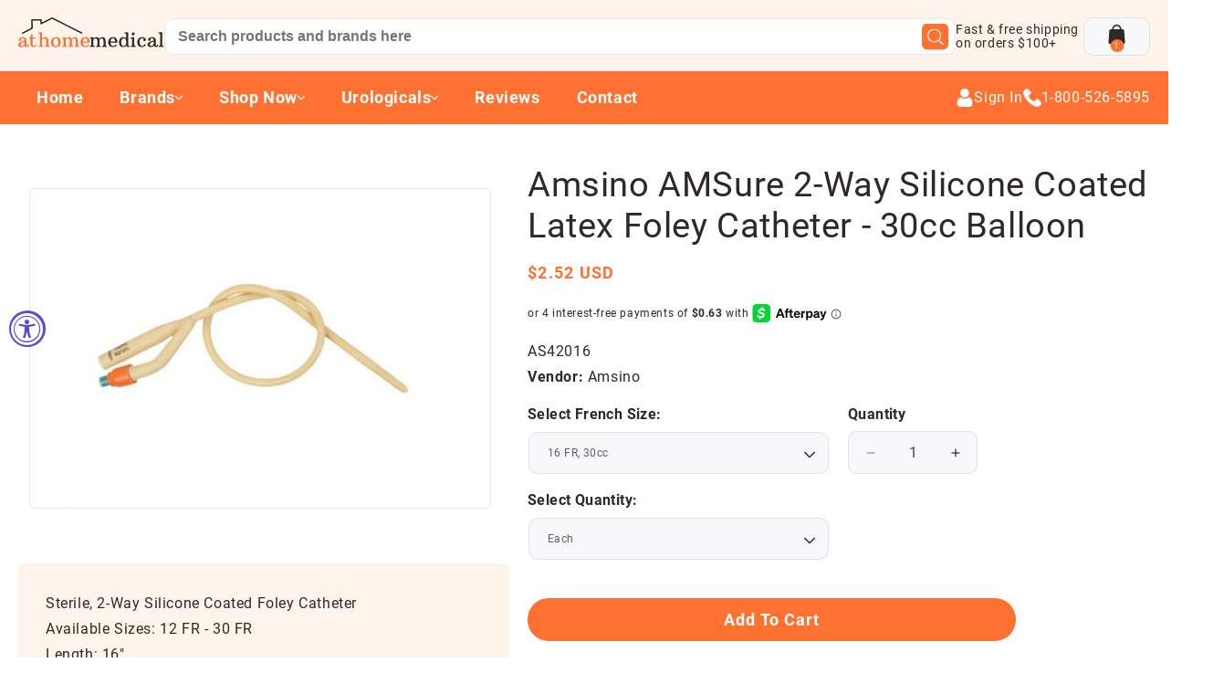

--- FILE ---
content_type: text/html; charset=utf-8
request_url: https://www.athomemedical.com/collections/foley-catheters/products/amsino-amsure-2-way-silicone-coated-latex-foley-catheter-30cc-balloon
body_size: 46444
content:
<!doctype html>
<html class="js" lang="en">
  <head>
    <meta charset="utf-8">
    <meta http-equiv="X-UA-Compatible" content="IE=edge">
    <meta name="viewport" content="width=device-width,initial-scale=1">
    <meta name="theme-color" content="">
    <link rel="canonical" href="https://www.athomemedical.com/products/amsino-amsure-2-way-silicone-coated-latex-foley-catheter-30cc-balloon"><link rel="icon" type="image/png" href="//www.athomemedical.com/cdn/shop/files/Group_67.png?crop=center&height=32&v=1732286218&width=32"><link rel="preconnect" href="https://fonts.shopifycdn.com" crossorigin><title>
      Amsino AMSure 2-Way Silicone Coated Latex Foley Catheter - 30cc Balloo
 &ndash; At Home Medical Products, Inc.</title>

    
      <meta name="description" content="Sterile, 2-Way Silicone Coated Foley Catheter Available Sizes: 12 FR - 30 FRLength: 16&quot;Balloon Size: 30cc Silicone coating helps reduce urethral irritation Smooth beveled symmetrical eyes minimize tissue damage Large oval eyes aid in maximum drainage Firm catheter tip designed to improve ease of insertion Symmetrical b">
    

    

<meta property="og:site_name" content="At Home Medical Products, Inc.">
<meta property="og:url" content="https://www.athomemedical.com/products/amsino-amsure-2-way-silicone-coated-latex-foley-catheter-30cc-balloon">
<meta property="og:title" content="Amsino AMSure 2-Way Silicone Coated Latex Foley Catheter - 30cc Balloo">
<meta property="og:type" content="product">
<meta property="og:description" content="Sterile, 2-Way Silicone Coated Foley Catheter Available Sizes: 12 FR - 30 FRLength: 16&quot;Balloon Size: 30cc Silicone coating helps reduce urethral irritation Smooth beveled symmetrical eyes minimize tissue damage Large oval eyes aid in maximum drainage Firm catheter tip designed to improve ease of insertion Symmetrical b"><meta property="og:image" content="http://www.athomemedical.com/cdn/shop/products/ScreenShot2023-01-16at9.47.19PM_bcf95e61-46a6-4109-b901-53b9938d7df8.png?v=1762458119">
  <meta property="og:image:secure_url" content="https://www.athomemedical.com/cdn/shop/products/ScreenShot2023-01-16at9.47.19PM_bcf95e61-46a6-4109-b901-53b9938d7df8.png?v=1762458119">
  <meta property="og:image:width" content="1168">
  <meta property="og:image:height" content="928"><meta property="og:price:amount" content="2.52">
  <meta property="og:price:currency" content="USD"><meta name="twitter:card" content="summary_large_image">
<meta name="twitter:title" content="Amsino AMSure 2-Way Silicone Coated Latex Foley Catheter - 30cc Balloo">
<meta name="twitter:description" content="Sterile, 2-Way Silicone Coated Foley Catheter Available Sizes: 12 FR - 30 FRLength: 16&quot;Balloon Size: 30cc Silicone coating helps reduce urethral irritation Smooth beveled symmetrical eyes minimize tissue damage Large oval eyes aid in maximum drainage Firm catheter tip designed to improve ease of insertion Symmetrical b">

    <script src="https://ajax.googleapis.com/ajax/libs/jquery/3.7.1/jquery.min.js"></script>
    <script src="https://cdnjs.cloudflare.com/ajax/libs/bodymovin/5.7.6/lottie.min.js"></script>
    
    <!-- PhotoSwipe CSS -->
<link rel="stylesheet" href="https://unpkg.com/photoswipe/dist/photoswipe.css">

    <script src="//www.athomemedical.com/cdn/shop/t/18/assets/constants.js?v=132983761750457495441731172196" defer="defer"></script>
    <script src="//www.athomemedical.com/cdn/shop/t/18/assets/pubsub.js?v=158357773527763999511731172198" defer="defer"></script>
    <script src="//www.athomemedical.com/cdn/shop/t/18/assets/global.js?v=152862011079830610291731172196" defer="defer"></script>
    <script src="//www.athomemedical.com/cdn/shop/t/18/assets/details-disclosure.js?v=13653116266235556501731172196" defer="defer"></script>
    <script src="//www.athomemedical.com/cdn/shop/t/18/assets/details-modal.js?v=25581673532751508451731172196" defer="defer"></script>
    <script src="//www.athomemedical.com/cdn/shop/t/18/assets/search-form.js?v=133129549252120666541731172198" defer="defer"></script>

    <style>
      .preloader {
    position: fixed;
    top: 0%;
    left: 0%;
    right: auto;
    bottom: auto;
    width: 100%;
    height: 100%;
    z-index: 3000;
    background: var(--White);
    display: flex;
    align-items: center;
    justify-content: center;
}

.preloader-lottie {
    max-width: 400px;
    width: 100%;
}
       @media screen and (max-width: 480px) { 

    .preloader-lottie {
        max-width: 200px;
    }

 
}
    </style><script src="//www.athomemedical.com/cdn/shop/t/18/assets/animations.js?v=88693664871331136111731172196" defer="defer"></script><script>window.performance && window.performance.mark && window.performance.mark('shopify.content_for_header.start');</script><meta id="shopify-digital-wallet" name="shopify-digital-wallet" content="/24679874639/digital_wallets/dialog">
<meta name="shopify-checkout-api-token" content="e7fe45a53f9e23ebbc945ec8fe5c7ff2">
<meta id="in-context-paypal-metadata" data-shop-id="24679874639" data-venmo-supported="false" data-environment="production" data-locale="en_US" data-paypal-v4="true" data-currency="USD">
<link rel="alternate" type="application/json+oembed" href="https://www.athomemedical.com/products/amsino-amsure-2-way-silicone-coated-latex-foley-catheter-30cc-balloon.oembed">
<script async="async" src="/checkouts/internal/preloads.js?locale=en-US"></script>
<link rel="preconnect" href="https://shop.app" crossorigin="anonymous">
<script async="async" src="https://shop.app/checkouts/internal/preloads.js?locale=en-US&shop_id=24679874639" crossorigin="anonymous"></script>
<script id="apple-pay-shop-capabilities" type="application/json">{"shopId":24679874639,"countryCode":"US","currencyCode":"USD","merchantCapabilities":["supports3DS"],"merchantId":"gid:\/\/shopify\/Shop\/24679874639","merchantName":"At Home Medical Products, Inc.","requiredBillingContactFields":["postalAddress","email","phone"],"requiredShippingContactFields":["postalAddress","email","phone"],"shippingType":"shipping","supportedNetworks":["visa","masterCard","amex","discover","elo","jcb"],"total":{"type":"pending","label":"At Home Medical Products, Inc.","amount":"1.00"},"shopifyPaymentsEnabled":true,"supportsSubscriptions":true}</script>
<script id="shopify-features" type="application/json">{"accessToken":"e7fe45a53f9e23ebbc945ec8fe5c7ff2","betas":["rich-media-storefront-analytics"],"domain":"www.athomemedical.com","predictiveSearch":true,"shopId":24679874639,"locale":"en"}</script>
<script>var Shopify = Shopify || {};
Shopify.shop = "at-home-medical-products-inc.myshopify.com";
Shopify.locale = "en";
Shopify.currency = {"active":"USD","rate":"1.0"};
Shopify.country = "US";
Shopify.theme = {"name":"At Home Medical Custom","id":146500518106,"schema_name":"Dawn","schema_version":"15.2.0","theme_store_id":887,"role":"main"};
Shopify.theme.handle = "null";
Shopify.theme.style = {"id":null,"handle":null};
Shopify.cdnHost = "www.athomemedical.com/cdn";
Shopify.routes = Shopify.routes || {};
Shopify.routes.root = "/";</script>
<script type="module">!function(o){(o.Shopify=o.Shopify||{}).modules=!0}(window);</script>
<script>!function(o){function n(){var o=[];function n(){o.push(Array.prototype.slice.apply(arguments))}return n.q=o,n}var t=o.Shopify=o.Shopify||{};t.loadFeatures=n(),t.autoloadFeatures=n()}(window);</script>
<script>
  window.ShopifyPay = window.ShopifyPay || {};
  window.ShopifyPay.apiHost = "shop.app\/pay";
  window.ShopifyPay.redirectState = null;
</script>
<script id="shop-js-analytics" type="application/json">{"pageType":"product"}</script>
<script defer="defer" async type="module" src="//www.athomemedical.com/cdn/shopifycloud/shop-js/modules/v2/client.init-shop-cart-sync_BT-GjEfc.en.esm.js"></script>
<script defer="defer" async type="module" src="//www.athomemedical.com/cdn/shopifycloud/shop-js/modules/v2/chunk.common_D58fp_Oc.esm.js"></script>
<script defer="defer" async type="module" src="//www.athomemedical.com/cdn/shopifycloud/shop-js/modules/v2/chunk.modal_xMitdFEc.esm.js"></script>
<script type="module">
  await import("//www.athomemedical.com/cdn/shopifycloud/shop-js/modules/v2/client.init-shop-cart-sync_BT-GjEfc.en.esm.js");
await import("//www.athomemedical.com/cdn/shopifycloud/shop-js/modules/v2/chunk.common_D58fp_Oc.esm.js");
await import("//www.athomemedical.com/cdn/shopifycloud/shop-js/modules/v2/chunk.modal_xMitdFEc.esm.js");

  window.Shopify.SignInWithShop?.initShopCartSync?.({"fedCMEnabled":true,"windoidEnabled":true});

</script>
<script>
  window.Shopify = window.Shopify || {};
  if (!window.Shopify.featureAssets) window.Shopify.featureAssets = {};
  window.Shopify.featureAssets['shop-js'] = {"shop-cart-sync":["modules/v2/client.shop-cart-sync_DZOKe7Ll.en.esm.js","modules/v2/chunk.common_D58fp_Oc.esm.js","modules/v2/chunk.modal_xMitdFEc.esm.js"],"init-fed-cm":["modules/v2/client.init-fed-cm_B6oLuCjv.en.esm.js","modules/v2/chunk.common_D58fp_Oc.esm.js","modules/v2/chunk.modal_xMitdFEc.esm.js"],"shop-cash-offers":["modules/v2/client.shop-cash-offers_D2sdYoxE.en.esm.js","modules/v2/chunk.common_D58fp_Oc.esm.js","modules/v2/chunk.modal_xMitdFEc.esm.js"],"shop-login-button":["modules/v2/client.shop-login-button_QeVjl5Y3.en.esm.js","modules/v2/chunk.common_D58fp_Oc.esm.js","modules/v2/chunk.modal_xMitdFEc.esm.js"],"pay-button":["modules/v2/client.pay-button_DXTOsIq6.en.esm.js","modules/v2/chunk.common_D58fp_Oc.esm.js","modules/v2/chunk.modal_xMitdFEc.esm.js"],"shop-button":["modules/v2/client.shop-button_DQZHx9pm.en.esm.js","modules/v2/chunk.common_D58fp_Oc.esm.js","modules/v2/chunk.modal_xMitdFEc.esm.js"],"avatar":["modules/v2/client.avatar_BTnouDA3.en.esm.js"],"init-windoid":["modules/v2/client.init-windoid_CR1B-cfM.en.esm.js","modules/v2/chunk.common_D58fp_Oc.esm.js","modules/v2/chunk.modal_xMitdFEc.esm.js"],"init-shop-for-new-customer-accounts":["modules/v2/client.init-shop-for-new-customer-accounts_C_vY_xzh.en.esm.js","modules/v2/client.shop-login-button_QeVjl5Y3.en.esm.js","modules/v2/chunk.common_D58fp_Oc.esm.js","modules/v2/chunk.modal_xMitdFEc.esm.js"],"init-shop-email-lookup-coordinator":["modules/v2/client.init-shop-email-lookup-coordinator_BI7n9ZSv.en.esm.js","modules/v2/chunk.common_D58fp_Oc.esm.js","modules/v2/chunk.modal_xMitdFEc.esm.js"],"init-shop-cart-sync":["modules/v2/client.init-shop-cart-sync_BT-GjEfc.en.esm.js","modules/v2/chunk.common_D58fp_Oc.esm.js","modules/v2/chunk.modal_xMitdFEc.esm.js"],"shop-toast-manager":["modules/v2/client.shop-toast-manager_DiYdP3xc.en.esm.js","modules/v2/chunk.common_D58fp_Oc.esm.js","modules/v2/chunk.modal_xMitdFEc.esm.js"],"init-customer-accounts":["modules/v2/client.init-customer-accounts_D9ZNqS-Q.en.esm.js","modules/v2/client.shop-login-button_QeVjl5Y3.en.esm.js","modules/v2/chunk.common_D58fp_Oc.esm.js","modules/v2/chunk.modal_xMitdFEc.esm.js"],"init-customer-accounts-sign-up":["modules/v2/client.init-customer-accounts-sign-up_iGw4briv.en.esm.js","modules/v2/client.shop-login-button_QeVjl5Y3.en.esm.js","modules/v2/chunk.common_D58fp_Oc.esm.js","modules/v2/chunk.modal_xMitdFEc.esm.js"],"shop-follow-button":["modules/v2/client.shop-follow-button_CqMgW2wH.en.esm.js","modules/v2/chunk.common_D58fp_Oc.esm.js","modules/v2/chunk.modal_xMitdFEc.esm.js"],"checkout-modal":["modules/v2/client.checkout-modal_xHeaAweL.en.esm.js","modules/v2/chunk.common_D58fp_Oc.esm.js","modules/v2/chunk.modal_xMitdFEc.esm.js"],"shop-login":["modules/v2/client.shop-login_D91U-Q7h.en.esm.js","modules/v2/chunk.common_D58fp_Oc.esm.js","modules/v2/chunk.modal_xMitdFEc.esm.js"],"lead-capture":["modules/v2/client.lead-capture_BJmE1dJe.en.esm.js","modules/v2/chunk.common_D58fp_Oc.esm.js","modules/v2/chunk.modal_xMitdFEc.esm.js"],"payment-terms":["modules/v2/client.payment-terms_Ci9AEqFq.en.esm.js","modules/v2/chunk.common_D58fp_Oc.esm.js","modules/v2/chunk.modal_xMitdFEc.esm.js"]};
</script>
<script>(function() {
  var isLoaded = false;
  function asyncLoad() {
    if (isLoaded) return;
    isLoaded = true;
    var urls = ["https:\/\/static.klaviyo.com\/onsite\/js\/klaviyo.js?company_id=PDRbBm\u0026shop=at-home-medical-products-inc.myshopify.com","https:\/\/d23dclunsivw3h.cloudfront.net\/redirect-app.js?shop=at-home-medical-products-inc.myshopify.com","https:\/\/static.klaviyo.com\/onsite\/js\/klaviyo.js?company_id=KL5aKp\u0026shop=at-home-medical-products-inc.myshopify.com","https:\/\/static.klaviyo.com\/onsite\/js\/klaviyo.js?company_id=KL5aKp\u0026shop=at-home-medical-products-inc.myshopify.com","https:\/\/static.klaviyo.com\/onsite\/js\/klaviyo.js?company_id=KL5aKp\u0026shop=at-home-medical-products-inc.myshopify.com","https:\/\/static.klaviyo.com\/onsite\/js\/klaviyo.js?company_id=KL5aKp\u0026shop=at-home-medical-products-inc.myshopify.com","https:\/\/static.klaviyo.com\/onsite\/js\/klaviyo.js?company_id=KL5aKp\u0026shop=at-home-medical-products-inc.myshopify.com","https:\/\/accessibly.app\/public\/widget\/run.js?shop=at-home-medical-products-inc.myshopify.com","https:\/\/loox.io\/widget\/EyWG03QbIj\/loox.1635270065722.js?shop=at-home-medical-products-inc.myshopify.com","https:\/\/static.rechargecdn.com\/assets\/js\/widget.min.js?shop=at-home-medical-products-inc.myshopify.com","https:\/\/phpstack-1035961-3646380.cloudwaysapps.com\/js\/storefront.js?shop=at-home-medical-products-inc.myshopify.com","https:\/\/searchanise-ef84.kxcdn.com\/widgets\/shopify\/init.js?a=1E2M7U9o6s\u0026shop=at-home-medical-products-inc.myshopify.com"];
    for (var i = 0; i < urls.length; i++) {
      var s = document.createElement('script');
      s.type = 'text/javascript';
      s.async = true;
      s.src = urls[i];
      var x = document.getElementsByTagName('script')[0];
      x.parentNode.insertBefore(s, x);
    }
  };
  if(window.attachEvent) {
    window.attachEvent('onload', asyncLoad);
  } else {
    window.addEventListener('load', asyncLoad, false);
  }
})();</script>
<script id="__st">var __st={"a":24679874639,"offset":-18000,"reqid":"5d0105c8-4e0f-44b2-893e-c623915b38a4-1769352439","pageurl":"www.athomemedical.com\/collections\/foley-catheters\/products\/amsino-amsure-2-way-silicone-coated-latex-foley-catheter-30cc-balloon","u":"18e65afe7031","p":"product","rtyp":"product","rid":7898988937434};</script>
<script>window.ShopifyPaypalV4VisibilityTracking = true;</script>
<script id="captcha-bootstrap">!function(){'use strict';const t='contact',e='account',n='new_comment',o=[[t,t],['blogs',n],['comments',n],[t,'customer']],c=[[e,'customer_login'],[e,'guest_login'],[e,'recover_customer_password'],[e,'create_customer']],r=t=>t.map((([t,e])=>`form[action*='/${t}']:not([data-nocaptcha='true']) input[name='form_type'][value='${e}']`)).join(','),a=t=>()=>t?[...document.querySelectorAll(t)].map((t=>t.form)):[];function s(){const t=[...o],e=r(t);return a(e)}const i='password',u='form_key',d=['recaptcha-v3-token','g-recaptcha-response','h-captcha-response',i],f=()=>{try{return window.sessionStorage}catch{return}},m='__shopify_v',_=t=>t.elements[u];function p(t,e,n=!1){try{const o=window.sessionStorage,c=JSON.parse(o.getItem(e)),{data:r}=function(t){const{data:e,action:n}=t;return t[m]||n?{data:e,action:n}:{data:t,action:n}}(c);for(const[e,n]of Object.entries(r))t.elements[e]&&(t.elements[e].value=n);n&&o.removeItem(e)}catch(o){console.error('form repopulation failed',{error:o})}}const l='form_type',E='cptcha';function T(t){t.dataset[E]=!0}const w=window,h=w.document,L='Shopify',v='ce_forms',y='captcha';let A=!1;((t,e)=>{const n=(g='f06e6c50-85a8-45c8-87d0-21a2b65856fe',I='https://cdn.shopify.com/shopifycloud/storefront-forms-hcaptcha/ce_storefront_forms_captcha_hcaptcha.v1.5.2.iife.js',D={infoText:'Protected by hCaptcha',privacyText:'Privacy',termsText:'Terms'},(t,e,n)=>{const o=w[L][v],c=o.bindForm;if(c)return c(t,g,e,D).then(n);var r;o.q.push([[t,g,e,D],n]),r=I,A||(h.body.append(Object.assign(h.createElement('script'),{id:'captcha-provider',async:!0,src:r})),A=!0)});var g,I,D;w[L]=w[L]||{},w[L][v]=w[L][v]||{},w[L][v].q=[],w[L][y]=w[L][y]||{},w[L][y].protect=function(t,e){n(t,void 0,e),T(t)},Object.freeze(w[L][y]),function(t,e,n,w,h,L){const[v,y,A,g]=function(t,e,n){const i=e?o:[],u=t?c:[],d=[...i,...u],f=r(d),m=r(i),_=r(d.filter((([t,e])=>n.includes(e))));return[a(f),a(m),a(_),s()]}(w,h,L),I=t=>{const e=t.target;return e instanceof HTMLFormElement?e:e&&e.form},D=t=>v().includes(t);t.addEventListener('submit',(t=>{const e=I(t);if(!e)return;const n=D(e)&&!e.dataset.hcaptchaBound&&!e.dataset.recaptchaBound,o=_(e),c=g().includes(e)&&(!o||!o.value);(n||c)&&t.preventDefault(),c&&!n&&(function(t){try{if(!f())return;!function(t){const e=f();if(!e)return;const n=_(t);if(!n)return;const o=n.value;o&&e.removeItem(o)}(t);const e=Array.from(Array(32),(()=>Math.random().toString(36)[2])).join('');!function(t,e){_(t)||t.append(Object.assign(document.createElement('input'),{type:'hidden',name:u})),t.elements[u].value=e}(t,e),function(t,e){const n=f();if(!n)return;const o=[...t.querySelectorAll(`input[type='${i}']`)].map((({name:t})=>t)),c=[...d,...o],r={};for(const[a,s]of new FormData(t).entries())c.includes(a)||(r[a]=s);n.setItem(e,JSON.stringify({[m]:1,action:t.action,data:r}))}(t,e)}catch(e){console.error('failed to persist form',e)}}(e),e.submit())}));const S=(t,e)=>{t&&!t.dataset[E]&&(n(t,e.some((e=>e===t))),T(t))};for(const o of['focusin','change'])t.addEventListener(o,(t=>{const e=I(t);D(e)&&S(e,y())}));const B=e.get('form_key'),M=e.get(l),P=B&&M;t.addEventListener('DOMContentLoaded',(()=>{const t=y();if(P)for(const e of t)e.elements[l].value===M&&p(e,B);[...new Set([...A(),...v().filter((t=>'true'===t.dataset.shopifyCaptcha))])].forEach((e=>S(e,t)))}))}(h,new URLSearchParams(w.location.search),n,t,e,['guest_login'])})(!0,!0)}();</script>
<script integrity="sha256-4kQ18oKyAcykRKYeNunJcIwy7WH5gtpwJnB7kiuLZ1E=" data-source-attribution="shopify.loadfeatures" defer="defer" src="//www.athomemedical.com/cdn/shopifycloud/storefront/assets/storefront/load_feature-a0a9edcb.js" crossorigin="anonymous"></script>
<script crossorigin="anonymous" defer="defer" src="//www.athomemedical.com/cdn/shopifycloud/storefront/assets/shopify_pay/storefront-65b4c6d7.js?v=20250812"></script>
<script data-source-attribution="shopify.dynamic_checkout.dynamic.init">var Shopify=Shopify||{};Shopify.PaymentButton=Shopify.PaymentButton||{isStorefrontPortableWallets:!0,init:function(){window.Shopify.PaymentButton.init=function(){};var t=document.createElement("script");t.src="https://www.athomemedical.com/cdn/shopifycloud/portable-wallets/latest/portable-wallets.en.js",t.type="module",document.head.appendChild(t)}};
</script>
<script data-source-attribution="shopify.dynamic_checkout.buyer_consent">
  function portableWalletsHideBuyerConsent(e){var t=document.getElementById("shopify-buyer-consent"),n=document.getElementById("shopify-subscription-policy-button");t&&n&&(t.classList.add("hidden"),t.setAttribute("aria-hidden","true"),n.removeEventListener("click",e))}function portableWalletsShowBuyerConsent(e){var t=document.getElementById("shopify-buyer-consent"),n=document.getElementById("shopify-subscription-policy-button");t&&n&&(t.classList.remove("hidden"),t.removeAttribute("aria-hidden"),n.addEventListener("click",e))}window.Shopify?.PaymentButton&&(window.Shopify.PaymentButton.hideBuyerConsent=portableWalletsHideBuyerConsent,window.Shopify.PaymentButton.showBuyerConsent=portableWalletsShowBuyerConsent);
</script>
<script data-source-attribution="shopify.dynamic_checkout.cart.bootstrap">document.addEventListener("DOMContentLoaded",(function(){function t(){return document.querySelector("shopify-accelerated-checkout-cart, shopify-accelerated-checkout")}if(t())Shopify.PaymentButton.init();else{new MutationObserver((function(e,n){t()&&(Shopify.PaymentButton.init(),n.disconnect())})).observe(document.body,{childList:!0,subtree:!0})}}));
</script>
<link id="shopify-accelerated-checkout-styles" rel="stylesheet" media="screen" href="https://www.athomemedical.com/cdn/shopifycloud/portable-wallets/latest/accelerated-checkout-backwards-compat.css" crossorigin="anonymous">
<style id="shopify-accelerated-checkout-cart">
        #shopify-buyer-consent {
  margin-top: 1em;
  display: inline-block;
  width: 100%;
}

#shopify-buyer-consent.hidden {
  display: none;
}

#shopify-subscription-policy-button {
  background: none;
  border: none;
  padding: 0;
  text-decoration: underline;
  font-size: inherit;
  cursor: pointer;
}

#shopify-subscription-policy-button::before {
  box-shadow: none;
}

      </style>

<script>window.performance && window.performance.mark && window.performance.mark('shopify.content_for_header.end');</script>


    <style data-shopify>
      @font-face {
  font-family: Roboto;
  font-weight: 400;
  font-style: normal;
  font-display: swap;
  src: url("//www.athomemedical.com/cdn/fonts/roboto/roboto_n4.2019d890f07b1852f56ce63ba45b2db45d852cba.woff2") format("woff2"),
       url("//www.athomemedical.com/cdn/fonts/roboto/roboto_n4.238690e0007583582327135619c5f7971652fa9d.woff") format("woff");
}

      @font-face {
  font-family: Roboto;
  font-weight: 700;
  font-style: normal;
  font-display: swap;
  src: url("//www.athomemedical.com/cdn/fonts/roboto/roboto_n7.f38007a10afbbde8976c4056bfe890710d51dec2.woff2") format("woff2"),
       url("//www.athomemedical.com/cdn/fonts/roboto/roboto_n7.94bfdd3e80c7be00e128703d245c207769d763f9.woff") format("woff");
}

      @font-face {
  font-family: Roboto;
  font-weight: 400;
  font-style: italic;
  font-display: swap;
  src: url("//www.athomemedical.com/cdn/fonts/roboto/roboto_i4.57ce898ccda22ee84f49e6b57ae302250655e2d4.woff2") format("woff2"),
       url("//www.athomemedical.com/cdn/fonts/roboto/roboto_i4.b21f3bd061cbcb83b824ae8c7671a82587b264bf.woff") format("woff");
}

      @font-face {
  font-family: Roboto;
  font-weight: 700;
  font-style: italic;
  font-display: swap;
  src: url("//www.athomemedical.com/cdn/fonts/roboto/roboto_i7.7ccaf9410746f2c53340607c42c43f90a9005937.woff2") format("woff2"),
       url("//www.athomemedical.com/cdn/fonts/roboto/roboto_i7.49ec21cdd7148292bffea74c62c0df6e93551516.woff") format("woff");
}

      @font-face {
  font-family: Roboto;
  font-weight: 400;
  font-style: normal;
  font-display: swap;
  src: url("//www.athomemedical.com/cdn/fonts/roboto/roboto_n4.2019d890f07b1852f56ce63ba45b2db45d852cba.woff2") format("woff2"),
       url("//www.athomemedical.com/cdn/fonts/roboto/roboto_n4.238690e0007583582327135619c5f7971652fa9d.woff") format("woff");
}


      
        :root,
        .color-scheme-1 {
          --color-background: 255,255,255;
        
          --gradient-background: #ffffff;
        

        

        --color-foreground: 45,41,38;
        --color-background-contrast: 191,191,191;
        --color-shadow: 45,41,38;
        --color-button: 45,41,38;
        --color-button-text: 255,255,255;
        --color-secondary-button: 255,255,255;
        --color-secondary-button-text: 45,41,38;
        --color-link: 45,41,38;
        --color-badge-foreground: 45,41,38;
        --color-badge-background: 255,255,255;
        --color-badge-border: 45,41,38;
        --payment-terms-background-color: rgb(255 255 255);
      }
      
        
        .color-scheme-2 {
          --color-background: 243,243,243;
        
          --gradient-background: #f3f3f3;
        

        

        --color-foreground: 18,18,18;
        --color-background-contrast: 179,179,179;
        --color-shadow: 18,18,18;
        --color-button: 18,18,18;
        --color-button-text: 243,243,243;
        --color-secondary-button: 243,243,243;
        --color-secondary-button-text: 18,18,18;
        --color-link: 18,18,18;
        --color-badge-foreground: 18,18,18;
        --color-badge-background: 243,243,243;
        --color-badge-border: 18,18,18;
        --payment-terms-background-color: rgb(243 243 243);
      }
      
        
        .color-scheme-3 {
          --color-background: 36,40,51;
        
          --gradient-background: #242833;
        

        

        --color-foreground: 255,255,255;
        --color-background-contrast: 47,52,66;
        --color-shadow: 18,18,18;
        --color-button: 255,255,255;
        --color-button-text: 0,0,0;
        --color-secondary-button: 36,40,51;
        --color-secondary-button-text: 255,255,255;
        --color-link: 255,255,255;
        --color-badge-foreground: 255,255,255;
        --color-badge-background: 36,40,51;
        --color-badge-border: 255,255,255;
        --payment-terms-background-color: rgb(36 40 51);
      }
      
        
        .color-scheme-4 {
          --color-background: 18,18,18;
        
          --gradient-background: #121212;
        

        

        --color-foreground: 255,255,255;
        --color-background-contrast: 146,146,146;
        --color-shadow: 18,18,18;
        --color-button: 255,255,255;
        --color-button-text: 18,18,18;
        --color-secondary-button: 18,18,18;
        --color-secondary-button-text: 255,255,255;
        --color-link: 255,255,255;
        --color-badge-foreground: 255,255,255;
        --color-badge-background: 18,18,18;
        --color-badge-border: 255,255,255;
        --payment-terms-background-color: rgb(18 18 18);
      }
      
        
        .color-scheme-5 {
          --color-background: 51,79,180;
        
          --gradient-background: #334fb4;
        

        

        --color-foreground: 255,255,255;
        --color-background-contrast: 23,35,81;
        --color-shadow: 18,18,18;
        --color-button: 255,255,255;
        --color-button-text: 51,79,180;
        --color-secondary-button: 51,79,180;
        --color-secondary-button-text: 255,255,255;
        --color-link: 255,255,255;
        --color-badge-foreground: 255,255,255;
        --color-badge-background: 51,79,180;
        --color-badge-border: 255,255,255;
        --payment-terms-background-color: rgb(51 79 180);
      }
      

      body, .color-scheme-1, .color-scheme-2, .color-scheme-3, .color-scheme-4, .color-scheme-5 {
        color: rgba(var(--color-foreground), 0.75);
        background-color: rgb(var(--color-background));
      }

      :root {
        --font-body-family: Roboto, sans-serif;
        --font-body-style: normal;
        --font-body-weight: 400;
        --font-body-weight-bold: 700;

        --font-heading-family: Roboto, sans-serif;
        --font-heading-style: normal;
        --font-heading-weight: 400;

        --font-body-scale: 1.0;
        --font-heading-scale: 1.0;

        --media-padding: px;
        --media-border-opacity: 0.05;
        --media-border-width: 1px;
        --media-radius: 0px;
        --media-shadow-opacity: 0.0;
        --media-shadow-horizontal-offset: 0px;
        --media-shadow-vertical-offset: 4px;
        --media-shadow-blur-radius: 5px;
        --media-shadow-visible: 0;

        --page-width: 120rem;
        --page-width-margin: 0rem;

        --product-card-image-padding: 0.0rem;
        --product-card-corner-radius: 0.0rem;
        --product-card-text-alignment: left;
        --product-card-border-width: 0.0rem;
        --product-card-border-opacity: 0.1;
        --product-card-shadow-opacity: 0.0;
        --product-card-shadow-visible: 0;
        --product-card-shadow-horizontal-offset: 0.0rem;
        --product-card-shadow-vertical-offset: 0.4rem;
        --product-card-shadow-blur-radius: 0.5rem;

        --collection-card-image-padding: 0.0rem;
        --collection-card-corner-radius: 0.0rem;
        --collection-card-text-alignment: left;
        --collection-card-border-width: 0.0rem;
        --collection-card-border-opacity: 0.1;
        --collection-card-shadow-opacity: 0.0;
        --collection-card-shadow-visible: 0;
        --collection-card-shadow-horizontal-offset: 0.0rem;
        --collection-card-shadow-vertical-offset: 0.4rem;
        --collection-card-shadow-blur-radius: 0.5rem;

        --blog-card-image-padding: 0.0rem;
        --blog-card-corner-radius: 0.0rem;
        --blog-card-text-alignment: left;
        --blog-card-border-width: 0.0rem;
        --blog-card-border-opacity: 0.1;
        --blog-card-shadow-opacity: 0.0;
        --blog-card-shadow-visible: 0;
        --blog-card-shadow-horizontal-offset: 0.0rem;
        --blog-card-shadow-vertical-offset: 0.4rem;
        --blog-card-shadow-blur-radius: 0.5rem;

        --badge-corner-radius: 4.0rem;

        --popup-border-width: 1px;
        --popup-border-opacity: 0.1;
        --popup-corner-radius: 0px;
        --popup-shadow-opacity: 0.05;
        --popup-shadow-horizontal-offset: 0px;
        --popup-shadow-vertical-offset: 4px;
        --popup-shadow-blur-radius: 5px;

        --drawer-border-width: 1px;
        --drawer-border-opacity: 0.1;
        --drawer-shadow-opacity: 0.0;
        --drawer-shadow-horizontal-offset: 0px;
        --drawer-shadow-vertical-offset: 4px;
        --drawer-shadow-blur-radius: 5px;

        --spacing-sections-desktop: 0px;
        --spacing-sections-mobile: 0px;

        --grid-desktop-vertical-spacing: 8px;
        --grid-desktop-horizontal-spacing: 8px;
        --grid-mobile-vertical-spacing: 4px;
        --grid-mobile-horizontal-spacing: 4px;

        --text-boxes-border-opacity: 0.1;
        --text-boxes-border-width: 0px;
        --text-boxes-radius: 0px;
        --text-boxes-shadow-opacity: 0.0;
        --text-boxes-shadow-visible: 0;
        --text-boxes-shadow-horizontal-offset: 0px;
        --text-boxes-shadow-vertical-offset: 4px;
        --text-boxes-shadow-blur-radius: 5px;

        --buttons-radius: 0px;
        --buttons-radius-outset: 0px;
        --buttons-border-width: 1px;
        --buttons-border-opacity: 1.0;
        --buttons-shadow-opacity: 0.0;
        --buttons-shadow-visible: 0;
        --buttons-shadow-horizontal-offset: 0px;
        --buttons-shadow-vertical-offset: 4px;
        --buttons-shadow-blur-radius: 5px;
        --buttons-border-offset: 0px;

        --inputs-radius: 0px;
        --inputs-border-width: 1px;
        --inputs-border-opacity: 0.55;
        --inputs-shadow-opacity: 0.0;
        --inputs-shadow-horizontal-offset: 0px;
        --inputs-margin-offset: 0px;
        --inputs-shadow-vertical-offset: 4px;
        --inputs-shadow-blur-radius: 5px;
        --inputs-radius-outset: 0px;

        --variant-pills-radius: 40px;
        --variant-pills-border-width: 1px;
        --variant-pills-border-opacity: 0.55;
        --variant-pills-shadow-opacity: 0.0;
        --variant-pills-shadow-horizontal-offset: 0px;
        --variant-pills-shadow-vertical-offset: 4px;
        --variant-pills-shadow-blur-radius: 5px;
      }

      *,
      *::before,
      *::after {
        box-sizing: inherit;
      }

      html {
        box-sizing: border-box;
        font-size: calc(var(--font-body-scale) * 62.5%);
        height: 100%;
      }

      body {
        display: grid;
        grid-template-rows: auto auto 1fr auto;
        grid-template-columns: 100%;
        min-height: 100%;
        margin: 0;
        font-size: 1.5rem;
        letter-spacing: 0.06rem;
        line-height: calc(1 + 0.8 / var(--font-body-scale));
        font-family: var(--font-body-family);
        font-style: var(--font-body-style);
        font-weight: var(--font-body-weight);
      }

      @media screen and (min-width: 750px) {
        body {
          font-size: 1.6rem;
        }
      }
    </style>

    <link href="//www.athomemedical.com/cdn/shop/t/18/assets/base.css?v=38977985886696908801732407615" rel="stylesheet" type="text/css" media="all" />
    <link rel="stylesheet" href="//www.athomemedical.com/cdn/shop/t/18/assets/component-cart-items.css?v=55137506156691820821731723917" media="print" onload="this.media='all'"><link href="//www.athomemedical.com/cdn/shop/t/18/assets/component-cart-drawer.css?v=22055813359952689101732187693" rel="stylesheet" type="text/css" media="all" />
      <link href="//www.athomemedical.com/cdn/shop/t/18/assets/component-cart.css?v=59575814084086333331732310376" rel="stylesheet" type="text/css" media="all" />
      <link href="//www.athomemedical.com/cdn/shop/t/18/assets/component-totals.css?v=180310672991673505191732187758" rel="stylesheet" type="text/css" media="all" />
      <link href="//www.athomemedical.com/cdn/shop/t/18/assets/component-price.css?v=70172745017360139101731172196" rel="stylesheet" type="text/css" media="all" />
      <link href="//www.athomemedical.com/cdn/shop/t/18/assets/component-discounts.css?v=152760482443307489271731172196" rel="stylesheet" type="text/css" media="all" />

      <link rel="preload" as="font" href="//www.athomemedical.com/cdn/fonts/roboto/roboto_n4.2019d890f07b1852f56ce63ba45b2db45d852cba.woff2" type="font/woff2" crossorigin>
      

      <link rel="preload" as="font" href="//www.athomemedical.com/cdn/fonts/roboto/roboto_n4.2019d890f07b1852f56ce63ba45b2db45d852cba.woff2" type="font/woff2" crossorigin>
      
<link href="//www.athomemedical.com/cdn/shop/t/18/assets/component-localization-form.css?v=170315343355214948141731172196" rel="stylesheet" type="text/css" media="all" />
      <script src="//www.athomemedical.com/cdn/shop/t/18/assets/localization-form.js?v=144176611646395275351731172198" defer="defer"></script><link
        rel="stylesheet"
        href="//www.athomemedical.com/cdn/shop/t/18/assets/component-predictive-search.css?v=118923337488134913561731172196"
        media="print"
        onload="this.media='all'"
      ><script>
      if (Shopify.designMode) {
        document.documentElement.classList.add('shopify-design-mode');
      }
    </script>
  <!-- BEGIN app block: shopify://apps/triplewhale/blocks/triple_pixel_snippet/483d496b-3f1a-4609-aea7-8eee3b6b7a2a --><link rel='preconnect dns-prefetch' href='https://api.config-security.com/' crossorigin />
<link rel='preconnect dns-prefetch' href='https://conf.config-security.com/' crossorigin />
<script>
/* >> TriplePixel :: start*/
window.TriplePixelData={TripleName:"at-home-medical-products-inc.myshopify.com",ver:"2.16",plat:"SHOPIFY",isHeadless:false,src:'SHOPIFY_EXT',product:{id:"7898988937434",name:`Amsino AMSure 2-Way Silicone Coated Latex Foley Catheter - 30cc Balloon`,price:"2.52",variant:"43619444293850"},search:"",collection:"154784923727",cart:"drawer",template:"product",curr:"USD" || "USD"},function(W,H,A,L,E,_,B,N){function O(U,T,P,H,R){void 0===R&&(R=!1),H=new XMLHttpRequest,P?(H.open("POST",U,!0),H.setRequestHeader("Content-Type","text/plain")):H.open("GET",U,!0),H.send(JSON.stringify(P||{})),H.onreadystatechange=function(){4===H.readyState&&200===H.status?(R=H.responseText,U.includes("/first")?eval(R):P||(N[B]=R)):(299<H.status||H.status<200)&&T&&!R&&(R=!0,O(U,T-1,P))}}if(N=window,!N[H+"sn"]){N[H+"sn"]=1,L=function(){return Date.now().toString(36)+"_"+Math.random().toString(36)};try{A.setItem(H,1+(0|A.getItem(H)||0)),(E=JSON.parse(A.getItem(H+"U")||"[]")).push({u:location.href,r:document.referrer,t:Date.now(),id:L()}),A.setItem(H+"U",JSON.stringify(E))}catch(e){}var i,m,p;A.getItem('"!nC`')||(_=A,A=N,A[H]||(E=A[H]=function(t,e,i){return void 0===i&&(i=[]),"State"==t?E.s:(W=L(),(E._q=E._q||[]).push([W,t,e].concat(i)),W)},E.s="Installed",E._q=[],E.ch=W,B="configSecurityConfModel",N[B]=1,O("https://conf.config-security.com/model",5),i=L(),m=A[atob("c2NyZWVu")],_.setItem("di_pmt_wt",i),p={id:i,action:"profile",avatar:_.getItem("auth-security_rand_salt_"),time:m[atob("d2lkdGg=")]+":"+m[atob("aGVpZ2h0")],host:A.TriplePixelData.TripleName,plat:A.TriplePixelData.plat,url:window.location.href.slice(0,500),ref:document.referrer,ver:A.TriplePixelData.ver},O("https://api.config-security.com/event",5,p),O("https://api.config-security.com/first?host=".concat(p.host,"&plat=").concat(p.plat),5)))}}("","TriplePixel",localStorage);
/* << TriplePixel :: end*/
</script>



<!-- END app block --><script src="https://cdn.shopify.com/extensions/1f4abaa4-78d0-4a1b-8f4f-540f3b184aab/yotpo-email-marketing-sms-23/assets/forms-loader.js" type="text/javascript" defer="defer"></script>
<script src="https://cdn.shopify.com/extensions/b80e817c-8195-4cc3-9e6e-a7c2cd975f3b/afterpay-on-site-messaging-1/assets/messaging-lib-loader.js" type="text/javascript" defer="defer"></script>
<link href="https://monorail-edge.shopifysvc.com" rel="dns-prefetch">
<script>(function(){if ("sendBeacon" in navigator && "performance" in window) {try {var session_token_from_headers = performance.getEntriesByType('navigation')[0].serverTiming.find(x => x.name == '_s').description;} catch {var session_token_from_headers = undefined;}var session_cookie_matches = document.cookie.match(/_shopify_s=([^;]*)/);var session_token_from_cookie = session_cookie_matches && session_cookie_matches.length === 2 ? session_cookie_matches[1] : "";var session_token = session_token_from_headers || session_token_from_cookie || "";function handle_abandonment_event(e) {var entries = performance.getEntries().filter(function(entry) {return /monorail-edge.shopifysvc.com/.test(entry.name);});if (!window.abandonment_tracked && entries.length === 0) {window.abandonment_tracked = true;var currentMs = Date.now();var navigation_start = performance.timing.navigationStart;var payload = {shop_id: 24679874639,url: window.location.href,navigation_start,duration: currentMs - navigation_start,session_token,page_type: "product"};window.navigator.sendBeacon("https://monorail-edge.shopifysvc.com/v1/produce", JSON.stringify({schema_id: "online_store_buyer_site_abandonment/1.1",payload: payload,metadata: {event_created_at_ms: currentMs,event_sent_at_ms: currentMs}}));}}window.addEventListener('pagehide', handle_abandonment_event);}}());</script>
<script id="web-pixels-manager-setup">(function e(e,d,r,n,o){if(void 0===o&&(o={}),!Boolean(null===(a=null===(i=window.Shopify)||void 0===i?void 0:i.analytics)||void 0===a?void 0:a.replayQueue)){var i,a;window.Shopify=window.Shopify||{};var t=window.Shopify;t.analytics=t.analytics||{};var s=t.analytics;s.replayQueue=[],s.publish=function(e,d,r){return s.replayQueue.push([e,d,r]),!0};try{self.performance.mark("wpm:start")}catch(e){}var l=function(){var e={modern:/Edge?\/(1{2}[4-9]|1[2-9]\d|[2-9]\d{2}|\d{4,})\.\d+(\.\d+|)|Firefox\/(1{2}[4-9]|1[2-9]\d|[2-9]\d{2}|\d{4,})\.\d+(\.\d+|)|Chrom(ium|e)\/(9{2}|\d{3,})\.\d+(\.\d+|)|(Maci|X1{2}).+ Version\/(15\.\d+|(1[6-9]|[2-9]\d|\d{3,})\.\d+)([,.]\d+|)( \(\w+\)|)( Mobile\/\w+|) Safari\/|Chrome.+OPR\/(9{2}|\d{3,})\.\d+\.\d+|(CPU[ +]OS|iPhone[ +]OS|CPU[ +]iPhone|CPU IPhone OS|CPU iPad OS)[ +]+(15[._]\d+|(1[6-9]|[2-9]\d|\d{3,})[._]\d+)([._]\d+|)|Android:?[ /-](13[3-9]|1[4-9]\d|[2-9]\d{2}|\d{4,})(\.\d+|)(\.\d+|)|Android.+Firefox\/(13[5-9]|1[4-9]\d|[2-9]\d{2}|\d{4,})\.\d+(\.\d+|)|Android.+Chrom(ium|e)\/(13[3-9]|1[4-9]\d|[2-9]\d{2}|\d{4,})\.\d+(\.\d+|)|SamsungBrowser\/([2-9]\d|\d{3,})\.\d+/,legacy:/Edge?\/(1[6-9]|[2-9]\d|\d{3,})\.\d+(\.\d+|)|Firefox\/(5[4-9]|[6-9]\d|\d{3,})\.\d+(\.\d+|)|Chrom(ium|e)\/(5[1-9]|[6-9]\d|\d{3,})\.\d+(\.\d+|)([\d.]+$|.*Safari\/(?![\d.]+ Edge\/[\d.]+$))|(Maci|X1{2}).+ Version\/(10\.\d+|(1[1-9]|[2-9]\d|\d{3,})\.\d+)([,.]\d+|)( \(\w+\)|)( Mobile\/\w+|) Safari\/|Chrome.+OPR\/(3[89]|[4-9]\d|\d{3,})\.\d+\.\d+|(CPU[ +]OS|iPhone[ +]OS|CPU[ +]iPhone|CPU IPhone OS|CPU iPad OS)[ +]+(10[._]\d+|(1[1-9]|[2-9]\d|\d{3,})[._]\d+)([._]\d+|)|Android:?[ /-](13[3-9]|1[4-9]\d|[2-9]\d{2}|\d{4,})(\.\d+|)(\.\d+|)|Mobile Safari.+OPR\/([89]\d|\d{3,})\.\d+\.\d+|Android.+Firefox\/(13[5-9]|1[4-9]\d|[2-9]\d{2}|\d{4,})\.\d+(\.\d+|)|Android.+Chrom(ium|e)\/(13[3-9]|1[4-9]\d|[2-9]\d{2}|\d{4,})\.\d+(\.\d+|)|Android.+(UC? ?Browser|UCWEB|U3)[ /]?(15\.([5-9]|\d{2,})|(1[6-9]|[2-9]\d|\d{3,})\.\d+)\.\d+|SamsungBrowser\/(5\.\d+|([6-9]|\d{2,})\.\d+)|Android.+MQ{2}Browser\/(14(\.(9|\d{2,})|)|(1[5-9]|[2-9]\d|\d{3,})(\.\d+|))(\.\d+|)|K[Aa][Ii]OS\/(3\.\d+|([4-9]|\d{2,})\.\d+)(\.\d+|)/},d=e.modern,r=e.legacy,n=navigator.userAgent;return n.match(d)?"modern":n.match(r)?"legacy":"unknown"}(),u="modern"===l?"modern":"legacy",c=(null!=n?n:{modern:"",legacy:""})[u],f=function(e){return[e.baseUrl,"/wpm","/b",e.hashVersion,"modern"===e.buildTarget?"m":"l",".js"].join("")}({baseUrl:d,hashVersion:r,buildTarget:u}),m=function(e){var d=e.version,r=e.bundleTarget,n=e.surface,o=e.pageUrl,i=e.monorailEndpoint;return{emit:function(e){var a=e.status,t=e.errorMsg,s=(new Date).getTime(),l=JSON.stringify({metadata:{event_sent_at_ms:s},events:[{schema_id:"web_pixels_manager_load/3.1",payload:{version:d,bundle_target:r,page_url:o,status:a,surface:n,error_msg:t},metadata:{event_created_at_ms:s}}]});if(!i)return console&&console.warn&&console.warn("[Web Pixels Manager] No Monorail endpoint provided, skipping logging."),!1;try{return self.navigator.sendBeacon.bind(self.navigator)(i,l)}catch(e){}var u=new XMLHttpRequest;try{return u.open("POST",i,!0),u.setRequestHeader("Content-Type","text/plain"),u.send(l),!0}catch(e){return console&&console.warn&&console.warn("[Web Pixels Manager] Got an unhandled error while logging to Monorail."),!1}}}}({version:r,bundleTarget:l,surface:e.surface,pageUrl:self.location.href,monorailEndpoint:e.monorailEndpoint});try{o.browserTarget=l,function(e){var d=e.src,r=e.async,n=void 0===r||r,o=e.onload,i=e.onerror,a=e.sri,t=e.scriptDataAttributes,s=void 0===t?{}:t,l=document.createElement("script"),u=document.querySelector("head"),c=document.querySelector("body");if(l.async=n,l.src=d,a&&(l.integrity=a,l.crossOrigin="anonymous"),s)for(var f in s)if(Object.prototype.hasOwnProperty.call(s,f))try{l.dataset[f]=s[f]}catch(e){}if(o&&l.addEventListener("load",o),i&&l.addEventListener("error",i),u)u.appendChild(l);else{if(!c)throw new Error("Did not find a head or body element to append the script");c.appendChild(l)}}({src:f,async:!0,onload:function(){if(!function(){var e,d;return Boolean(null===(d=null===(e=window.Shopify)||void 0===e?void 0:e.analytics)||void 0===d?void 0:d.initialized)}()){var d=window.webPixelsManager.init(e)||void 0;if(d){var r=window.Shopify.analytics;r.replayQueue.forEach((function(e){var r=e[0],n=e[1],o=e[2];d.publishCustomEvent(r,n,o)})),r.replayQueue=[],r.publish=d.publishCustomEvent,r.visitor=d.visitor,r.initialized=!0}}},onerror:function(){return m.emit({status:"failed",errorMsg:"".concat(f," has failed to load")})},sri:function(e){var d=/^sha384-[A-Za-z0-9+/=]+$/;return"string"==typeof e&&d.test(e)}(c)?c:"",scriptDataAttributes:o}),m.emit({status:"loading"})}catch(e){m.emit({status:"failed",errorMsg:(null==e?void 0:e.message)||"Unknown error"})}}})({shopId: 24679874639,storefrontBaseUrl: "https://www.athomemedical.com",extensionsBaseUrl: "https://extensions.shopifycdn.com/cdn/shopifycloud/web-pixels-manager",monorailEndpoint: "https://monorail-edge.shopifysvc.com/unstable/produce_batch",surface: "storefront-renderer",enabledBetaFlags: ["2dca8a86"],webPixelsConfigList: [{"id":"1791426778","configuration":"{\"accountID\":\"PDRbBm\",\"webPixelConfig\":\"eyJlbmFibGVBZGRlZFRvQ2FydEV2ZW50cyI6IHRydWV9\"}","eventPayloadVersion":"v1","runtimeContext":"STRICT","scriptVersion":"524f6c1ee37bacdca7657a665bdca589","type":"APP","apiClientId":123074,"privacyPurposes":["ANALYTICS","MARKETING"],"dataSharingAdjustments":{"protectedCustomerApprovalScopes":["read_customer_address","read_customer_email","read_customer_name","read_customer_personal_data","read_customer_phone"]}},{"id":"1344831706","configuration":"{\"hashed_organization_id\":\"6840e271a585a8cd8a513bd32cf8e839_v1\",\"app_key\":\"at-home-medical-products-inc\",\"allow_collect_personal_data\":\"true\"}","eventPayloadVersion":"v1","runtimeContext":"STRICT","scriptVersion":"c3e64302e4c6a915b615bb03ddf3784a","type":"APP","apiClientId":111542,"privacyPurposes":["ANALYTICS","MARKETING","SALE_OF_DATA"],"dataSharingAdjustments":{"protectedCustomerApprovalScopes":["read_customer_address","read_customer_email","read_customer_name","read_customer_personal_data","read_customer_phone"]}},{"id":"695697626","configuration":"{\"ti\":\"211058548\",\"endpoint\":\"https:\/\/bat.bing.com\/action\/0\"}","eventPayloadVersion":"v1","runtimeContext":"STRICT","scriptVersion":"5ee93563fe31b11d2d65e2f09a5229dc","type":"APP","apiClientId":2997493,"privacyPurposes":["ANALYTICS","MARKETING","SALE_OF_DATA"],"dataSharingAdjustments":{"protectedCustomerApprovalScopes":["read_customer_personal_data"]}},{"id":"453509338","configuration":"{\"config\":\"{\\\"google_tag_ids\\\":[\\\"G-FW2SS0YX6F\\\"],\\\"target_country\\\":\\\"ZZ\\\",\\\"gtag_events\\\":[{\\\"type\\\":\\\"begin_checkout\\\",\\\"action_label\\\":\\\"G-FW2SS0YX6F\\\"},{\\\"type\\\":\\\"search\\\",\\\"action_label\\\":\\\"G-FW2SS0YX6F\\\"},{\\\"type\\\":\\\"view_item\\\",\\\"action_label\\\":\\\"G-FW2SS0YX6F\\\"},{\\\"type\\\":\\\"purchase\\\",\\\"action_label\\\":\\\"G-FW2SS0YX6F\\\"},{\\\"type\\\":\\\"page_view\\\",\\\"action_label\\\":\\\"G-FW2SS0YX6F\\\"},{\\\"type\\\":\\\"add_payment_info\\\",\\\"action_label\\\":\\\"G-FW2SS0YX6F\\\"},{\\\"type\\\":\\\"add_to_cart\\\",\\\"action_label\\\":\\\"G-FW2SS0YX6F\\\"}],\\\"enable_monitoring_mode\\\":false}\"}","eventPayloadVersion":"v1","runtimeContext":"OPEN","scriptVersion":"b2a88bafab3e21179ed38636efcd8a93","type":"APP","apiClientId":1780363,"privacyPurposes":[],"dataSharingAdjustments":{"protectedCustomerApprovalScopes":["read_customer_address","read_customer_email","read_customer_name","read_customer_personal_data","read_customer_phone"]}},{"id":"442237146","configuration":"{\"shopId\":\"at-home-medical-products-inc.myshopify.com\"}","eventPayloadVersion":"v1","runtimeContext":"STRICT","scriptVersion":"674c31de9c131805829c42a983792da6","type":"APP","apiClientId":2753413,"privacyPurposes":["ANALYTICS","MARKETING","SALE_OF_DATA"],"dataSharingAdjustments":{"protectedCustomerApprovalScopes":["read_customer_address","read_customer_email","read_customer_name","read_customer_personal_data","read_customer_phone"]}},{"id":"234815706","configuration":"{\"pixel_id\":\"1042243253511587\",\"pixel_type\":\"facebook_pixel\",\"metaapp_system_user_token\":\"-\"}","eventPayloadVersion":"v1","runtimeContext":"OPEN","scriptVersion":"ca16bc87fe92b6042fbaa3acc2fbdaa6","type":"APP","apiClientId":2329312,"privacyPurposes":["ANALYTICS","MARKETING","SALE_OF_DATA"],"dataSharingAdjustments":{"protectedCustomerApprovalScopes":["read_customer_address","read_customer_email","read_customer_name","read_customer_personal_data","read_customer_phone"]}},{"id":"37716186","configuration":"{\"apiKey\":\"1E2M7U9o6s\", \"host\":\"searchserverapi.com\"}","eventPayloadVersion":"v1","runtimeContext":"STRICT","scriptVersion":"5559ea45e47b67d15b30b79e7c6719da","type":"APP","apiClientId":578825,"privacyPurposes":["ANALYTICS"],"dataSharingAdjustments":{"protectedCustomerApprovalScopes":["read_customer_personal_data"]}},{"id":"53018842","eventPayloadVersion":"1","runtimeContext":"LAX","scriptVersion":"1","type":"CUSTOM","privacyPurposes":["ANALYTICS","MARKETING","SALE_OF_DATA"],"name":"Bing Purchase Tracking"},{"id":"shopify-app-pixel","configuration":"{}","eventPayloadVersion":"v1","runtimeContext":"STRICT","scriptVersion":"0450","apiClientId":"shopify-pixel","type":"APP","privacyPurposes":["ANALYTICS","MARKETING"]},{"id":"shopify-custom-pixel","eventPayloadVersion":"v1","runtimeContext":"LAX","scriptVersion":"0450","apiClientId":"shopify-pixel","type":"CUSTOM","privacyPurposes":["ANALYTICS","MARKETING"]}],isMerchantRequest: false,initData: {"shop":{"name":"At Home Medical Products, Inc.","paymentSettings":{"currencyCode":"USD"},"myshopifyDomain":"at-home-medical-products-inc.myshopify.com","countryCode":"US","storefrontUrl":"https:\/\/www.athomemedical.com"},"customer":null,"cart":null,"checkout":null,"productVariants":[{"price":{"amount":2.52,"currencyCode":"USD"},"product":{"title":"Amsino AMSure 2-Way Silicone Coated Latex Foley Catheter - 30cc Balloon","vendor":"Amsino","id":"7898988937434","untranslatedTitle":"Amsino AMSure 2-Way Silicone Coated Latex Foley Catheter - 30cc Balloon","url":"\/products\/amsino-amsure-2-way-silicone-coated-latex-foley-catheter-30cc-balloon","type":"Catheter"},"id":"43619444162778","image":{"src":"\/\/www.athomemedical.com\/cdn\/shop\/products\/ScreenShot2023-01-16at9.47.19PM_bcf95e61-46a6-4109-b901-53b9938d7df8.png?v=1762458119"},"sku":"AS42012","title":"12 FR, 30cc \/ Each","untranslatedTitle":"12 FR, 30cc \/ Each"},{"price":{"amount":2.52,"currencyCode":"USD"},"product":{"title":"Amsino AMSure 2-Way Silicone Coated Latex Foley Catheter - 30cc Balloon","vendor":"Amsino","id":"7898988937434","untranslatedTitle":"Amsino AMSure 2-Way Silicone Coated Latex Foley Catheter - 30cc Balloon","url":"\/products\/amsino-amsure-2-way-silicone-coated-latex-foley-catheter-30cc-balloon","type":"Catheter"},"id":"43619444228314","image":{"src":"\/\/www.athomemedical.com\/cdn\/shop\/products\/ScreenShot2023-01-16at9.47.19PM_bcf95e61-46a6-4109-b901-53b9938d7df8.png?v=1762458119"},"sku":"AS42014","title":"14 FR, 30cc \/ Each","untranslatedTitle":"14 FR, 30cc \/ Each"},{"price":{"amount":2.52,"currencyCode":"USD"},"product":{"title":"Amsino AMSure 2-Way Silicone Coated Latex Foley Catheter - 30cc Balloon","vendor":"Amsino","id":"7898988937434","untranslatedTitle":"Amsino AMSure 2-Way Silicone Coated Latex Foley Catheter - 30cc Balloon","url":"\/products\/amsino-amsure-2-way-silicone-coated-latex-foley-catheter-30cc-balloon","type":"Catheter"},"id":"43619444293850","image":{"src":"\/\/www.athomemedical.com\/cdn\/shop\/products\/ScreenShot2023-01-16at9.47.19PM_bcf95e61-46a6-4109-b901-53b9938d7df8.png?v=1762458119"},"sku":"AS42016","title":"16 FR, 30cc \/ Each","untranslatedTitle":"16 FR, 30cc \/ Each"},{"price":{"amount":2.52,"currencyCode":"USD"},"product":{"title":"Amsino AMSure 2-Way Silicone Coated Latex Foley Catheter - 30cc Balloon","vendor":"Amsino","id":"7898988937434","untranslatedTitle":"Amsino AMSure 2-Way Silicone Coated Latex Foley Catheter - 30cc Balloon","url":"\/products\/amsino-amsure-2-way-silicone-coated-latex-foley-catheter-30cc-balloon","type":"Catheter"},"id":"43619444359386","image":{"src":"\/\/www.athomemedical.com\/cdn\/shop\/products\/ScreenShot2023-01-16at9.47.19PM_bcf95e61-46a6-4109-b901-53b9938d7df8.png?v=1762458119"},"sku":"AS42018","title":"18 FR, 30cc \/ Each","untranslatedTitle":"18 FR, 30cc \/ Each"},{"price":{"amount":2.52,"currencyCode":"USD"},"product":{"title":"Amsino AMSure 2-Way Silicone Coated Latex Foley Catheter - 30cc Balloon","vendor":"Amsino","id":"7898988937434","untranslatedTitle":"Amsino AMSure 2-Way Silicone Coated Latex Foley Catheter - 30cc Balloon","url":"\/products\/amsino-amsure-2-way-silicone-coated-latex-foley-catheter-30cc-balloon","type":"Catheter"},"id":"43619444424922","image":{"src":"\/\/www.athomemedical.com\/cdn\/shop\/products\/ScreenShot2023-01-16at9.47.19PM_bcf95e61-46a6-4109-b901-53b9938d7df8.png?v=1762458119"},"sku":"AS42020","title":"20 FR, 30cc \/ Each","untranslatedTitle":"20 FR, 30cc \/ Each"},{"price":{"amount":2.52,"currencyCode":"USD"},"product":{"title":"Amsino AMSure 2-Way Silicone Coated Latex Foley Catheter - 30cc Balloon","vendor":"Amsino","id":"7898988937434","untranslatedTitle":"Amsino AMSure 2-Way Silicone Coated Latex Foley Catheter - 30cc Balloon","url":"\/products\/amsino-amsure-2-way-silicone-coated-latex-foley-catheter-30cc-balloon","type":"Catheter"},"id":"43619444490458","image":{"src":"\/\/www.athomemedical.com\/cdn\/shop\/products\/ScreenShot2023-01-16at9.47.19PM_bcf95e61-46a6-4109-b901-53b9938d7df8.png?v=1762458119"},"sku":"AS42022","title":"22 FR, 30cc \/ Each","untranslatedTitle":"22 FR, 30cc \/ Each"},{"price":{"amount":2.52,"currencyCode":"USD"},"product":{"title":"Amsino AMSure 2-Way Silicone Coated Latex Foley Catheter - 30cc Balloon","vendor":"Amsino","id":"7898988937434","untranslatedTitle":"Amsino AMSure 2-Way Silicone Coated Latex Foley Catheter - 30cc Balloon","url":"\/products\/amsino-amsure-2-way-silicone-coated-latex-foley-catheter-30cc-balloon","type":"Catheter"},"id":"43619444654298","image":{"src":"\/\/www.athomemedical.com\/cdn\/shop\/products\/ScreenShot2023-01-16at9.47.19PM_bcf95e61-46a6-4109-b901-53b9938d7df8.png?v=1762458119"},"sku":"AS42024","title":"24 FR, 30cc \/ Each","untranslatedTitle":"24 FR, 30cc \/ Each"},{"price":{"amount":2.52,"currencyCode":"USD"},"product":{"title":"Amsino AMSure 2-Way Silicone Coated Latex Foley Catheter - 30cc Balloon","vendor":"Amsino","id":"7898988937434","untranslatedTitle":"Amsino AMSure 2-Way Silicone Coated Latex Foley Catheter - 30cc Balloon","url":"\/products\/amsino-amsure-2-way-silicone-coated-latex-foley-catheter-30cc-balloon","type":"Catheter"},"id":"43619444850906","image":{"src":"\/\/www.athomemedical.com\/cdn\/shop\/products\/ScreenShot2023-01-16at9.47.19PM_bcf95e61-46a6-4109-b901-53b9938d7df8.png?v=1762458119"},"sku":"AS42026","title":"26 FR, 30cc \/ Each","untranslatedTitle":"26 FR, 30cc \/ Each"},{"price":{"amount":2.52,"currencyCode":"USD"},"product":{"title":"Amsino AMSure 2-Way Silicone Coated Latex Foley Catheter - 30cc Balloon","vendor":"Amsino","id":"7898988937434","untranslatedTitle":"Amsino AMSure 2-Way Silicone Coated Latex Foley Catheter - 30cc Balloon","url":"\/products\/amsino-amsure-2-way-silicone-coated-latex-foley-catheter-30cc-balloon","type":"Catheter"},"id":"43619444949210","image":{"src":"\/\/www.athomemedical.com\/cdn\/shop\/products\/ScreenShot2023-01-16at9.47.19PM_bcf95e61-46a6-4109-b901-53b9938d7df8.png?v=1762458119"},"sku":"AS42028","title":"28 FR, 30cc \/ Each","untranslatedTitle":"28 FR, 30cc \/ Each"},{"price":{"amount":2.52,"currencyCode":"USD"},"product":{"title":"Amsino AMSure 2-Way Silicone Coated Latex Foley Catheter - 30cc Balloon","vendor":"Amsino","id":"7898988937434","untranslatedTitle":"Amsino AMSure 2-Way Silicone Coated Latex Foley Catheter - 30cc Balloon","url":"\/products\/amsino-amsure-2-way-silicone-coated-latex-foley-catheter-30cc-balloon","type":"Catheter"},"id":"43619445014746","image":{"src":"\/\/www.athomemedical.com\/cdn\/shop\/products\/ScreenShot2023-01-16at9.47.19PM_bcf95e61-46a6-4109-b901-53b9938d7df8.png?v=1762458119"},"sku":"AS42030","title":"30 FR, 30cc \/ Each","untranslatedTitle":"30 FR, 30cc \/ Each"}],"purchasingCompany":null},},"https://www.athomemedical.com/cdn","fcfee988w5aeb613cpc8e4bc33m6693e112",{"modern":"","legacy":""},{"shopId":"24679874639","storefrontBaseUrl":"https:\/\/www.athomemedical.com","extensionBaseUrl":"https:\/\/extensions.shopifycdn.com\/cdn\/shopifycloud\/web-pixels-manager","surface":"storefront-renderer","enabledBetaFlags":"[\"2dca8a86\"]","isMerchantRequest":"false","hashVersion":"fcfee988w5aeb613cpc8e4bc33m6693e112","publish":"custom","events":"[[\"page_viewed\",{}],[\"product_viewed\",{\"productVariant\":{\"price\":{\"amount\":2.52,\"currencyCode\":\"USD\"},\"product\":{\"title\":\"Amsino AMSure 2-Way Silicone Coated Latex Foley Catheter - 30cc Balloon\",\"vendor\":\"Amsino\",\"id\":\"7898988937434\",\"untranslatedTitle\":\"Amsino AMSure 2-Way Silicone Coated Latex Foley Catheter - 30cc Balloon\",\"url\":\"\/products\/amsino-amsure-2-way-silicone-coated-latex-foley-catheter-30cc-balloon\",\"type\":\"Catheter\"},\"id\":\"43619444293850\",\"image\":{\"src\":\"\/\/www.athomemedical.com\/cdn\/shop\/products\/ScreenShot2023-01-16at9.47.19PM_bcf95e61-46a6-4109-b901-53b9938d7df8.png?v=1762458119\"},\"sku\":\"AS42016\",\"title\":\"16 FR, 30cc \/ Each\",\"untranslatedTitle\":\"16 FR, 30cc \/ Each\"}}]]"});</script><script>
  window.ShopifyAnalytics = window.ShopifyAnalytics || {};
  window.ShopifyAnalytics.meta = window.ShopifyAnalytics.meta || {};
  window.ShopifyAnalytics.meta.currency = 'USD';
  var meta = {"product":{"id":7898988937434,"gid":"gid:\/\/shopify\/Product\/7898988937434","vendor":"Amsino","type":"Catheter","handle":"amsino-amsure-2-way-silicone-coated-latex-foley-catheter-30cc-balloon","variants":[{"id":43619444162778,"price":252,"name":"Amsino AMSure 2-Way Silicone Coated Latex Foley Catheter - 30cc Balloon - 12 FR, 30cc \/ Each","public_title":"12 FR, 30cc \/ Each","sku":"AS42012"},{"id":43619444228314,"price":252,"name":"Amsino AMSure 2-Way Silicone Coated Latex Foley Catheter - 30cc Balloon - 14 FR, 30cc \/ Each","public_title":"14 FR, 30cc \/ Each","sku":"AS42014"},{"id":43619444293850,"price":252,"name":"Amsino AMSure 2-Way Silicone Coated Latex Foley Catheter - 30cc Balloon - 16 FR, 30cc \/ Each","public_title":"16 FR, 30cc \/ Each","sku":"AS42016"},{"id":43619444359386,"price":252,"name":"Amsino AMSure 2-Way Silicone Coated Latex Foley Catheter - 30cc Balloon - 18 FR, 30cc \/ Each","public_title":"18 FR, 30cc \/ Each","sku":"AS42018"},{"id":43619444424922,"price":252,"name":"Amsino AMSure 2-Way Silicone Coated Latex Foley Catheter - 30cc Balloon - 20 FR, 30cc \/ Each","public_title":"20 FR, 30cc \/ Each","sku":"AS42020"},{"id":43619444490458,"price":252,"name":"Amsino AMSure 2-Way Silicone Coated Latex Foley Catheter - 30cc Balloon - 22 FR, 30cc \/ Each","public_title":"22 FR, 30cc \/ Each","sku":"AS42022"},{"id":43619444654298,"price":252,"name":"Amsino AMSure 2-Way Silicone Coated Latex Foley Catheter - 30cc Balloon - 24 FR, 30cc \/ Each","public_title":"24 FR, 30cc \/ Each","sku":"AS42024"},{"id":43619444850906,"price":252,"name":"Amsino AMSure 2-Way Silicone Coated Latex Foley Catheter - 30cc Balloon - 26 FR, 30cc \/ Each","public_title":"26 FR, 30cc \/ Each","sku":"AS42026"},{"id":43619444949210,"price":252,"name":"Amsino AMSure 2-Way Silicone Coated Latex Foley Catheter - 30cc Balloon - 28 FR, 30cc \/ Each","public_title":"28 FR, 30cc \/ Each","sku":"AS42028"},{"id":43619445014746,"price":252,"name":"Amsino AMSure 2-Way Silicone Coated Latex Foley Catheter - 30cc Balloon - 30 FR, 30cc \/ Each","public_title":"30 FR, 30cc \/ Each","sku":"AS42030"}],"remote":false},"page":{"pageType":"product","resourceType":"product","resourceId":7898988937434,"requestId":"5d0105c8-4e0f-44b2-893e-c623915b38a4-1769352439"}};
  for (var attr in meta) {
    window.ShopifyAnalytics.meta[attr] = meta[attr];
  }
</script>
<script class="analytics">
  (function () {
    var customDocumentWrite = function(content) {
      var jquery = null;

      if (window.jQuery) {
        jquery = window.jQuery;
      } else if (window.Checkout && window.Checkout.$) {
        jquery = window.Checkout.$;
      }

      if (jquery) {
        jquery('body').append(content);
      }
    };

    var hasLoggedConversion = function(token) {
      if (token) {
        return document.cookie.indexOf('loggedConversion=' + token) !== -1;
      }
      return false;
    }

    var setCookieIfConversion = function(token) {
      if (token) {
        var twoMonthsFromNow = new Date(Date.now());
        twoMonthsFromNow.setMonth(twoMonthsFromNow.getMonth() + 2);

        document.cookie = 'loggedConversion=' + token + '; expires=' + twoMonthsFromNow;
      }
    }

    var trekkie = window.ShopifyAnalytics.lib = window.trekkie = window.trekkie || [];
    if (trekkie.integrations) {
      return;
    }
    trekkie.methods = [
      'identify',
      'page',
      'ready',
      'track',
      'trackForm',
      'trackLink'
    ];
    trekkie.factory = function(method) {
      return function() {
        var args = Array.prototype.slice.call(arguments);
        args.unshift(method);
        trekkie.push(args);
        return trekkie;
      };
    };
    for (var i = 0; i < trekkie.methods.length; i++) {
      var key = trekkie.methods[i];
      trekkie[key] = trekkie.factory(key);
    }
    trekkie.load = function(config) {
      trekkie.config = config || {};
      trekkie.config.initialDocumentCookie = document.cookie;
      var first = document.getElementsByTagName('script')[0];
      var script = document.createElement('script');
      script.type = 'text/javascript';
      script.onerror = function(e) {
        var scriptFallback = document.createElement('script');
        scriptFallback.type = 'text/javascript';
        scriptFallback.onerror = function(error) {
                var Monorail = {
      produce: function produce(monorailDomain, schemaId, payload) {
        var currentMs = new Date().getTime();
        var event = {
          schema_id: schemaId,
          payload: payload,
          metadata: {
            event_created_at_ms: currentMs,
            event_sent_at_ms: currentMs
          }
        };
        return Monorail.sendRequest("https://" + monorailDomain + "/v1/produce", JSON.stringify(event));
      },
      sendRequest: function sendRequest(endpointUrl, payload) {
        // Try the sendBeacon API
        if (window && window.navigator && typeof window.navigator.sendBeacon === 'function' && typeof window.Blob === 'function' && !Monorail.isIos12()) {
          var blobData = new window.Blob([payload], {
            type: 'text/plain'
          });

          if (window.navigator.sendBeacon(endpointUrl, blobData)) {
            return true;
          } // sendBeacon was not successful

        } // XHR beacon

        var xhr = new XMLHttpRequest();

        try {
          xhr.open('POST', endpointUrl);
          xhr.setRequestHeader('Content-Type', 'text/plain');
          xhr.send(payload);
        } catch (e) {
          console.log(e);
        }

        return false;
      },
      isIos12: function isIos12() {
        return window.navigator.userAgent.lastIndexOf('iPhone; CPU iPhone OS 12_') !== -1 || window.navigator.userAgent.lastIndexOf('iPad; CPU OS 12_') !== -1;
      }
    };
    Monorail.produce('monorail-edge.shopifysvc.com',
      'trekkie_storefront_load_errors/1.1',
      {shop_id: 24679874639,
      theme_id: 146500518106,
      app_name: "storefront",
      context_url: window.location.href,
      source_url: "//www.athomemedical.com/cdn/s/trekkie.storefront.8d95595f799fbf7e1d32231b9a28fd43b70c67d3.min.js"});

        };
        scriptFallback.async = true;
        scriptFallback.src = '//www.athomemedical.com/cdn/s/trekkie.storefront.8d95595f799fbf7e1d32231b9a28fd43b70c67d3.min.js';
        first.parentNode.insertBefore(scriptFallback, first);
      };
      script.async = true;
      script.src = '//www.athomemedical.com/cdn/s/trekkie.storefront.8d95595f799fbf7e1d32231b9a28fd43b70c67d3.min.js';
      first.parentNode.insertBefore(script, first);
    };
    trekkie.load(
      {"Trekkie":{"appName":"storefront","development":false,"defaultAttributes":{"shopId":24679874639,"isMerchantRequest":null,"themeId":146500518106,"themeCityHash":"2506702510033681598","contentLanguage":"en","currency":"USD","eventMetadataId":"ec8fde0e-33f2-4844-8294-8d13b7286fb6"},"isServerSideCookieWritingEnabled":true,"monorailRegion":"shop_domain","enabledBetaFlags":["65f19447"]},"Session Attribution":{},"S2S":{"facebookCapiEnabled":true,"source":"trekkie-storefront-renderer","apiClientId":580111}}
    );

    var loaded = false;
    trekkie.ready(function() {
      if (loaded) return;
      loaded = true;

      window.ShopifyAnalytics.lib = window.trekkie;

      var originalDocumentWrite = document.write;
      document.write = customDocumentWrite;
      try { window.ShopifyAnalytics.merchantGoogleAnalytics.call(this); } catch(error) {};
      document.write = originalDocumentWrite;

      window.ShopifyAnalytics.lib.page(null,{"pageType":"product","resourceType":"product","resourceId":7898988937434,"requestId":"5d0105c8-4e0f-44b2-893e-c623915b38a4-1769352439","shopifyEmitted":true});

      var match = window.location.pathname.match(/checkouts\/(.+)\/(thank_you|post_purchase)/)
      var token = match? match[1]: undefined;
      if (!hasLoggedConversion(token)) {
        setCookieIfConversion(token);
        window.ShopifyAnalytics.lib.track("Viewed Product",{"currency":"USD","variantId":43619444162778,"productId":7898988937434,"productGid":"gid:\/\/shopify\/Product\/7898988937434","name":"Amsino AMSure 2-Way Silicone Coated Latex Foley Catheter - 30cc Balloon - 12 FR, 30cc \/ Each","price":"2.52","sku":"AS42012","brand":"Amsino","variant":"12 FR, 30cc \/ Each","category":"Catheter","nonInteraction":true,"remote":false},undefined,undefined,{"shopifyEmitted":true});
      window.ShopifyAnalytics.lib.track("monorail:\/\/trekkie_storefront_viewed_product\/1.1",{"currency":"USD","variantId":43619444162778,"productId":7898988937434,"productGid":"gid:\/\/shopify\/Product\/7898988937434","name":"Amsino AMSure 2-Way Silicone Coated Latex Foley Catheter - 30cc Balloon - 12 FR, 30cc \/ Each","price":"2.52","sku":"AS42012","brand":"Amsino","variant":"12 FR, 30cc \/ Each","category":"Catheter","nonInteraction":true,"remote":false,"referer":"https:\/\/www.athomemedical.com\/collections\/foley-catheters\/products\/amsino-amsure-2-way-silicone-coated-latex-foley-catheter-30cc-balloon"});
      }
    });


        var eventsListenerScript = document.createElement('script');
        eventsListenerScript.async = true;
        eventsListenerScript.src = "//www.athomemedical.com/cdn/shopifycloud/storefront/assets/shop_events_listener-3da45d37.js";
        document.getElementsByTagName('head')[0].appendChild(eventsListenerScript);

})();</script>
  <script>
  if (!window.ga || (window.ga && typeof window.ga !== 'function')) {
    window.ga = function ga() {
      (window.ga.q = window.ga.q || []).push(arguments);
      if (window.Shopify && window.Shopify.analytics && typeof window.Shopify.analytics.publish === 'function') {
        window.Shopify.analytics.publish("ga_stub_called", {}, {sendTo: "google_osp_migration"});
      }
      console.error("Shopify's Google Analytics stub called with:", Array.from(arguments), "\nSee https://help.shopify.com/manual/promoting-marketing/pixels/pixel-migration#google for more information.");
    };
    if (window.Shopify && window.Shopify.analytics && typeof window.Shopify.analytics.publish === 'function') {
      window.Shopify.analytics.publish("ga_stub_initialized", {}, {sendTo: "google_osp_migration"});
    }
  }
</script>
<script
  defer
  src="https://www.athomemedical.com/cdn/shopifycloud/perf-kit/shopify-perf-kit-3.0.4.min.js"
  data-application="storefront-renderer"
  data-shop-id="24679874639"
  data-render-region="gcp-us-east1"
  data-page-type="product"
  data-theme-instance-id="146500518106"
  data-theme-name="Dawn"
  data-theme-version="15.2.0"
  data-monorail-region="shop_domain"
  data-resource-timing-sampling-rate="10"
  data-shs="true"
  data-shs-beacon="true"
  data-shs-export-with-fetch="true"
  data-shs-logs-sample-rate="1"
  data-shs-beacon-endpoint="https://www.athomemedical.com/api/collect"
></script>
</head>

  <body class="gradient">
                    <a href="tel:1-800-526-5895" link-type="phone" class="fixed-phone">
                    <div class="phone-lottie"></div>
                </a>
    <a class="skip-to-content-link button visually-hidden" href="#MainContent">
      Skip to content
    </a>

<link href="//www.athomemedical.com/cdn/shop/t/18/assets/quantity-popover.css?v=129068967981937647381731172198" rel="stylesheet" type="text/css" media="all" />
<link href="//www.athomemedical.com/cdn/shop/t/18/assets/component-card.css?v=91271448077264898551731791962" rel="stylesheet" type="text/css" media="all" />

<script src="//www.athomemedical.com/cdn/shop/t/18/assets/cart.js?v=150178076399416881521731727471" defer="defer"></script>
<script src="//www.athomemedical.com/cdn/shop/t/18/assets/quantity-popover.js?v=987015268078116491731172198" defer="defer"></script>

<style>
  .drawer {
    visibility: hidden;
    z-index: 5000!important;
  }
</style>

<cart-drawer class="drawer is-empty">
  <div id="CartDrawer" class="cart-drawer">
    <div id="CartDrawer-Overlay" class="cart-drawer__overlay"></div>
    <div
      class="drawer__inner gradient color-scheme-1"
      role="dialog"
      aria-modal="true"
      aria-label="Your cart"
      tabindex="-1"
    ><div class="drawer__inner-empty">
          <div class="cart-drawer__warnings center">
            <div class="cart-drawer__empty-content">
              <h2 class="cart__empty-text">Your cart is empty</h2>
              <button
                class="drawer__close"
                type="button"
                onclick="this.closest('cart-drawer').close()"
                aria-label="Close"
              >
                <span class="svg-wrapper"><svg xmlns="http://www.w3.org/2000/svg" fill="none" class="icon icon-close" viewBox="0 0 18 17"><path fill="currentColor" d="M.865 15.978a.5.5 0 0 0 .707.707l7.433-7.431 7.579 7.282a.501.501 0 0 0 .846-.37.5.5 0 0 0-.153-.351L9.712 8.546l7.417-7.416a.5.5 0 1 0-.707-.708L8.991 7.853 1.413.573a.5.5 0 1 0-.693.72l7.563 7.268z"/></svg>
</span>
              </button>
              <a href="/collections/all" class="button">
                Continue shopping
              </a><p class="cart__login-title h3">Have an account?</p>
                <p class="cart__login-paragraph">
                  <a href="https://www.athomemedical.com/customer_authentication/redirect?locale=en&region_country=US" class="link underlined-link">Log in</a> to check out faster.
                </p></div>
          </div></div><div class="drawer__header">
        <h2 class="drawer__heading">Your cart</h2>
        <button
          class="drawer__close"
          type="button"
          onclick="this.closest('cart-drawer').close()"
          aria-label="Close"
        >
          <span class="svg-wrapper"><svg xmlns="http://www.w3.org/2000/svg" fill="none" class="icon icon-close" viewBox="0 0 18 17"><path fill="currentColor" d="M.865 15.978a.5.5 0 0 0 .707.707l7.433-7.431 7.579 7.282a.501.501 0 0 0 .846-.37.5.5 0 0 0-.153-.351L9.712 8.546l7.417-7.416a.5.5 0 1 0-.707-.708L8.991 7.853 1.413.573a.5.5 0 1 0-.693.72l7.563 7.268z"/></svg>
</span>
        </button>
      </div>
      
    <div class="ProgressBarLoadingWrapper">
  <div class="loadingDiv" style="background: #eee;min-height: 100px;border-radius: 12px;"></div>
  <div class="ProgressBarMainWrapperFirst ProgressBarMainWrapper">
    <div style="">
      <div class="ProgressBarTimmerBody"></div>
      <div class="ProgressBarBody">
        <div class="ProgressBarBarsWrapper">
          <div class="blockProgressWrapper">
            <div class="blockProgressWrapper-1"></div>
            <div class="blockProgressWrapper-2"></div>
            <div class="blockProgressWrapper-3"></div>
          </div>
          <div class="FlexProgressBlock">
            <div class="FlexProgressBlockHeaddding"></div>
            <div class="FlexProgressBlockHeaddding-1"></div>
            <div class="FlexProgressBlockHeaddding-2"></div>
            <div class="flexProgressBarWrapper">
              <div class="inlinePrgressBar"></div>

              <div class="inlinePrgressBar-1"></div>

              <div class="inlinePrgressBar-2"></div>
            </div>
          </div>
        </div>
        <div class="GoalAchievedMessage">
          <h5 class="GoalAchievedMessageText"></h5>
        </div>
        <div class="mianSuccessWrapper">
          <div>
            <div class="SuccessWrapper-0"></div>
            <div class="SuccessWrapper-1"></div>
            <div class="SuccessWrapper-2"></div>
          </div>
        </div>
        <div class="upselStackWrapper" ></div>
        <div id="ProgressBarCarousel" class="upselCarouselWrapper" style="margin-top: 20px;">
          <div id="pbCarousel" class="carousel slide" data-ride="carousel" data-bs-touch="true">
            <!-- Indicators -->
            <!-- Wrapper for slides -->
            <div class="carousel-inner"></div>
            <!-- Left and right controls -->
            <a class="left carousel-control" href="#pbCarousel" data-slide="prev">
              <i class="carouselIconPBar fa-solid fa-chevron-left"></i> <span class="sr-only">Previous</span>
            </a>
            <a class="right carousel-control" href="#pbCarousel" data-slide="next">
              <i class="carouselIconPBar fa-solid fa-chevron-right"></i> <span class="sr-only">Next</span>
            </a>
          </div>
        </div>
      </div>
    </div>
  </div>
</div>
  
      <cart-drawer-items
        
          class=" is-empty"
        
      >
        <form
          action="/cart"
          id="CartDrawer-Form"
          class="cart__contents cart-drawer__form"
          method="post"
        >
          <div id="CartDrawer-CartItems" class="drawer__contents js-contents"><p id="CartDrawer-LiveRegionText" class="visually-hidden" role="status"></p>
            <p id="CartDrawer-LineItemStatus" class="visually-hidden" aria-hidden="true" role="status">
              Loading...
            </p>
          </div>
          <div id="CartDrawer-CartErrors" role="alert"></div>
        </form>
      </cart-drawer-items>
      <div class="drawer__footer"><!-- Start blocks -->
        <!-- Subtotals -->

        <div class="cart-drawer__footer" >
          <div></div>

          <div class="totals" role="status">
            <h2 class="totals__total">Estimated total</h2>
            <p class="totals__total-value">$0.00 USD</p>
          </div>

          <small class="tax-note caption-large rte">Taxes, discounts and <a href="/policies/shipping-policy">shipping</a> calculated at checkout.
</small>
        </div>

        <!-- CTAs -->

        <div class="cart__ctas" >
          <button
            type="submit"
            id="CartDrawer-Checkout"
            class="cart__checkout-button button"
            name="checkout"
            form="CartDrawer-Form"
            
              disabled
            
          >
            CHECKOUT
          </button>
           <div class="continue-shopping">
                    <span class="">CONTINUE SHOPPING</span>
                </div>
        </div>
      </div>
    </div>
  </div>
</cart-drawer>

<script>
$(document).on('click', '.continue-shopping', function () {
    $('.drawer__close').trigger('click');
});

</script>

<style>
  .cart__ctas{
        display: flex!important;
    flex-direction: column!important;
  }
  .quantity .cart-quantity{
    border: 1px solid rgba(45, 41, 38, 1)!important;
    border-radius: 10px;

  }
</style>
<!-- BEGIN sections: header-group -->
<section id="shopify-section-sections--18691879043290__custom_liquid_4g8AM9" class="shopify-section shopify-section-group-header-group section"><style data-shopify>.section-sections--18691879043290__custom_liquid_4g8AM9-padding {
    padding-top: calc(40px * 0.75);
    padding-bottom: calc(52px  * 0.75);
  }

  @media screen and (min-width: 750px) {
    .section-sections--18691879043290__custom_liquid_4g8AM9-padding {
      padding-top: 40px;
      padding-bottom: 52px;
    }
  }</style><div class="color-scheme-1 gradient">
  <div class="section-sections--18691879043290__custom_liquid_4g8AM9-padding">
    <!-- Custom Navbar Section -->
<div class="section-navbar">
    <div class="navbar-wrapper">
        <!-- Top Navbar Section -->
        <div class="navbar-top">
            <div class="container">
                <div class="navbar-top-wrapper">
                    <a href="/" class="">
                        <img src="https://global.divhunt.com/ff370db9cbf122adf354cb7d4b30fc0b_16261.svg" alt="Logo" class="navbar-logo">
                    </a>
                    <div class="navbar-search-wrap">
                        <form action="/search" method="get" role="search">
                            <input placeholder="Search products and brands here" class="t73 nav-search-input" type="search" name="q" aria-label="Search products and brands here">
                            <img src="https://global.divhunt.com/cbeba238371d56bdc8468a52e9287eba_913.svg" alt="Search Icon" class="nav-search-icon">
                            <button type="submit" class="nav-search-button">
                                
                            </button>
                        </form>
                    </div>
                    <div class="navbar-right-wrap">
                        <span class="navbar-small-text">Fast & free shipping on orders $100+</span>
                        <a href="https://www.athomemedical.com/customer_authentication/redirect?locale=en&amp;region_country=US" class="login-mobile">
                            <img src="https://global.divhunt.com/1333aafa2f6eb6495c710d45c28a1fb4_2107.svg" alt="Login" class="image-100">
                        </a>
                        <a href="/cart"  aria-haspopup="dialog" id="cart-icon-bubble" class="navbar-cart-item">
                            <div class="navbar-cart-icon-wrap">
                                <img src="https://global.divhunt.com/c63b0c4bca8fe6584f5187e8691dcfb1_806.svg" alt="Cart Icon" class="navbar-cart-icon">
                                <span class="navbar-no-cart">1</span>
                            </div>
                        </a>
                    </div>
                </div>
            </div>
        </div>
        
        <!-- Bottom Navbar Section -->
        <div class="navbar-bottom">
            <div class="container">
                <div class="navbar-bottom-mobile">
                    <!-- Forma za pretragu -->
                    <div class="navbar-search-wrap search-mobile">
                        <form action="/search" method="get" role="search">
                            <input 
                                placeholder="Search products and brands here" 
                                class="nav-search-input" 
                                type="search" 
                                name="q" 
                                aria-label="Search products and brands here">
                            <button type="submit" class="nav-search-button">
                                <img 
                                    src="https://global.divhunt.com/cbeba238371d56bdc8468a52e9287eba_913.svg" 
                                    alt="Search Icon" 
                                    class="nav-search-icon">
                            </button>
                        </form>
                    </div>
                
                    <!-- Hamburger Trigger -->
                    <div class="hamburger-trigger">
                        <div id="lottie-animation"></div>
                    </div>
                </div>
                

                <div class="navbar-bottom-wrapper">
                    <div class="navbar-links-wrapper">
                        
                            
                                <!-- Free-standing link -->
                                <a href="/" class="navbar-link">Home</a>
                            
                        
                            
                                <!-- Grouped link with subitems -->
                                <div class="navbar-group-link">
                                    <span class="navbar-group-text">Brands</span>
                                    <img src="https://global.divhunt.com/c256df7460f3f719b768c945add3eddf_841.svg" alt="Arrow Icon" class="navbar-arrow">
                                    <div class="navbar-links-list"style="pointer-events: none;">
                                        <div class="container is-relative" style="pointer-events: none;">
                                            <div class="links-list-left" style="pointer-events: auto;">
                                                
                                                    <div class="list-link">
                                                        
                                                            <!-- If subitem has a URL, use <a> -->
                                                            <a href="#" class="link-list-text">A-C</a>
                                                        
                                    
                                                        <!-- Only show the arrow icon if there are subcategories -->
                                                        
                                                            <div class="link-list-icon-wrap">
                                                                <img src="https://global.divhunt.com/82bc4d9892eecd147b24e1ceddb98495_661.svg" alt="Arrow Icon" class="link-list-arrow">
                                                                <img src="https://global.divhunt.com/3ba7cff22a748b0e9e70f5b3fda63b82_661.svg" alt="Absolute Arrow Icon" class="link-list-abs-arrow">
                                                            </div>
                                                        
                                    
                                                        <!-- Render subcategories if they exist -->
                                                        
                                                            <div class="link-group-right">
                                                                
                                                                    <a href="/collections/3m" class="nav-right-link">3M</a>
                                                                
                                                                    <a href="/collections/attends" class="nav-right-link">Attends</a>
                                                                
                                                                    <a href="/collections/bard-medical-bd" class="nav-right-link">Bard Medical</a>
                                                                
                                                                    <a href="/collections/cardinal-health" class="nav-right-link">Cardinal Health</a>
                                                                
                                                                    <a href="/collections/convectec" class="nav-right-link">Convatec</a>
                                                                
                                                                    <a href="/collections/coloplast-catheters" class="nav-right-link">Coloplast</a>
                                                                
                                                                    <a href="/collections/cure-medical-catheters" class="nav-right-link">Cure Medical</a>
                                                                
                                                            </div>
                                                        
                                                    </div>
                                                
                                                    <div class="list-link">
                                                        
                                                            <!-- If subitem has a URL, use <a> -->
                                                            <a href="#" class="link-list-text">D-I</a>
                                                        
                                    
                                                        <!-- Only show the arrow icon if there are subcategories -->
                                                        
                                                            <div class="link-list-icon-wrap">
                                                                <img src="https://global.divhunt.com/82bc4d9892eecd147b24e1ceddb98495_661.svg" alt="Arrow Icon" class="link-list-arrow">
                                                                <img src="https://global.divhunt.com/3ba7cff22a748b0e9e70f5b3fda63b82_661.svg" alt="Absolute Arrow Icon" class="link-list-abs-arrow">
                                                            </div>
                                                        
                                    
                                                        <!-- Render subcategories if they exist -->
                                                        
                                                            <div class="link-group-right">
                                                                
                                                                    <a href="/collections/dale" class="nav-right-link">Dale</a>
                                                                
                                                                    <a href="/collections/dynarex" class="nav-right-link">Dynarex</a>
                                                                
                                                                    <a href="/collections/enemeez" class="nav-right-link">Enemeez</a>
                                                                
                                                                    <a href="/collections/first-quality" class="nav-right-link">First Quality</a>
                                                                
                                                                    <a href="/collections/hollister" class="nav-right-link">Hollister</a>
                                                                
                                                                    <a href="/collections/hr-catheters" class="nav-right-link">HR Healthcare</a>
                                                                
                                                            </div>
                                                        
                                                    </div>
                                                
                                                    <div class="list-link">
                                                        
                                                            <!-- If subitem has a URL, use <a> -->
                                                            <a href="#" class="link-list-text">J-R</a>
                                                        
                                    
                                                        <!-- Only show the arrow icon if there are subcategories -->
                                                        
                                                            <div class="link-list-icon-wrap">
                                                                <img src="https://global.divhunt.com/82bc4d9892eecd147b24e1ceddb98495_661.svg" alt="Arrow Icon" class="link-list-arrow">
                                                                <img src="https://global.divhunt.com/3ba7cff22a748b0e9e70f5b3fda63b82_661.svg" alt="Absolute Arrow Icon" class="link-list-abs-arrow">
                                                            </div>
                                                        
                                    
                                                        <!-- Render subcategories if they exist -->
                                                        
                                                            <div class="link-group-right">
                                                                
                                                                    <a href="/collections/kendall-convidien" class="nav-right-link">Kendall Covidien</a>
                                                                
                                                                    <a href="/collections/medline" class="nav-right-link">Medline</a>
                                                                
                                                                    <a href="/collections/mtg" class="nav-right-link">MTG</a>
                                                                
                                                                    <a href="https://www.athomemedical.com/collections/prevail" class="nav-right-link">Prevail</a>
                                                                
                                                                    <a href="/collections/presto-adult-incontinence" class="nav-right-link">Presto</a>
                                                                
                                                                    <a href="/collections/posey" class="nav-right-link">Posey</a>
                                                                
                                                                    <a href="/collections/reliamed" class="nav-right-link">ReliaMed</a>
                                                                
                                                            </div>
                                                        
                                                    </div>
                                                
                                                    <div class="list-link">
                                                        
                                                            <!-- If subitem has a URL, use <a> -->
                                                            <a href="#" class="link-list-text">S-Z</a>
                                                        
                                    
                                                        <!-- Only show the arrow icon if there are subcategories -->
                                                        
                                                            <div class="link-list-icon-wrap">
                                                                <img src="https://global.divhunt.com/82bc4d9892eecd147b24e1ceddb98495_661.svg" alt="Arrow Icon" class="link-list-arrow">
                                                                <img src="https://global.divhunt.com/3ba7cff22a748b0e9e70f5b3fda63b82_661.svg" alt="Absolute Arrow Icon" class="link-list-abs-arrow">
                                                            </div>
                                                        
                                    
                                                        <!-- Render subcategories if they exist -->
                                                        
                                                            <div class="link-group-right">
                                                                
                                                                    <a href="/collections/salk" class="nav-right-link">Salk</a>
                                                                
                                                                    <a href="/collections/shamrock" class="nav-right-link">Shamrock</a>
                                                                
                                                                    <a href="/collections/smith-and-nephew" class="nav-right-link">Smith and Nephew</a>
                                                                
                                                                    <a href="/collections/surgilube" class="nav-right-link">Surgilube</a>
                                                                
                                                                    <a href="/collections/teleflex-rusch-urological" class="nav-right-link">Teleflex-Rusch</a>
                                                                
                                                                    <a href="/collections/tena" class="nav-right-link">Tena</a>
                                                                
                                                                    <a href="/collections/tranquility" class="nav-right-link">Tranquility</a>
                                                                
                                                                    <a href="/collections/the-magic-bullet" class="nav-right-link">The Magic Bullet</a>
                                                                
                                                                    <a href="/collections/urocare" class="nav-right-link">Urocare</a>
                                                                
                                                                    <a href="/collections/wellspect-catheters" class="nav-right-link">Wellspect</a>
                                                                
                                                            </div>
                                                        
                                                    </div>
                                                
                                            </div>
                                        </div>
                                    </div>
                                    
                                </div>
                            
                        
                            
                                <!-- Grouped link with subitems -->
                                <div class="navbar-group-link">
                                    <span class="navbar-group-text">Shop Now</span>
                                    <img src="https://global.divhunt.com/c256df7460f3f719b768c945add3eddf_841.svg" alt="Arrow Icon" class="navbar-arrow">
                                    <div class="navbar-links-list"style="pointer-events: none;">
                                        <div class="container is-relative" style="pointer-events: none;">
                                            <div class="links-list-left" style="pointer-events: auto;">
                                                
                                                    <div class="list-link">
                                                        
                                                            <!-- If subitem has a URL, use <a> -->
                                                            <a href="/collections/incontinence" class="link-list-text">Incontinence</a>
                                                        
                                    
                                                        <!-- Only show the arrow icon if there are subcategories -->
                                                        
                                                            <div class="link-list-icon-wrap">
                                                                <img src="https://global.divhunt.com/82bc4d9892eecd147b24e1ceddb98495_661.svg" alt="Arrow Icon" class="link-list-arrow">
                                                                <img src="https://global.divhunt.com/3ba7cff22a748b0e9e70f5b3fda63b82_661.svg" alt="Absolute Arrow Icon" class="link-list-abs-arrow">
                                                            </div>
                                                        
                                    
                                                        <!-- Render subcategories if they exist -->
                                                        
                                                            <div class="link-group-right">
                                                                
                                                                    <a href="/collections/adult-briefs" class="nav-right-link">Adult Briefs</a>
                                                                
                                                                    <a href="/collections/adult-protective-underwear" class="nav-right-link">Adult Protective Underwear</a>
                                                                
                                                                    <a href="/collections/disposable-hygiene-bags" class="nav-right-link">Disposable Hygiene Bags</a>
                                                                
                                                                    <a href="/collections/disposable-underpads" class="nav-right-link">Disposable  Underpads</a>
                                                                
                                                                    <a href="/collections/exam-gloves" class="nav-right-link">Exam Gloves</a>
                                                                
                                                                    <a href="/collections/female-liners-pads" class="nav-right-link">Female Liner/Pads</a>
                                                                
                                                                    <a href="/collections/male-guards" class="nav-right-link">Male  Guards</a>
                                                                
                                                                    <a href="/collections/odor-eliminators" class="nav-right-link">Odor Eliminators</a>
                                                                
                                                                    <a href="/collections/reusable-underpads" class="nav-right-link">Reusable Underpads</a>
                                                                
                                                                    <a href="/collections/wipes-1" class="nav-right-link">Wipes</a>
                                                                
                                                            </div>
                                                        
                                                    </div>
                                                
                                                    <div class="list-link">
                                                        
                                                            <!-- If subitem has a URL, use <a> -->
                                                            <a href="/collections/bowel-management" class="link-list-text">Bowel Care</a>
                                                        
                                    
                                                        <!-- Only show the arrow icon if there are subcategories -->
                                                        
                                                            <div class="link-list-icon-wrap">
                                                                <img src="https://global.divhunt.com/82bc4d9892eecd147b24e1ceddb98495_661.svg" alt="Arrow Icon" class="link-list-arrow">
                                                                <img src="https://global.divhunt.com/3ba7cff22a748b0e9e70f5b3fda63b82_661.svg" alt="Absolute Arrow Icon" class="link-list-abs-arrow">
                                                            </div>
                                                        
                                    
                                                        <!-- Render subcategories if they exist -->
                                                        
                                                            <div class="link-group-right">
                                                                
                                                                    <a href="/collections/skin-cleansers-ointments" class="nav-right-link">Cleansers</a>
                                                                
                                                                    <a href="/collections/disposable-hygiene-bags" class="nav-right-link">Disposable Hygiene Bags</a>
                                                                
                                                                    <a href="/collections/disposable-underpads" class="nav-right-link">Disposable  Underpads</a>
                                                                
                                                                    <a href="/collections/enemeez" class="nav-right-link">Enemeez</a>
                                                                
                                                                    <a href="/collections/exam-gloves" class="nav-right-link">Exam Gloves</a>
                                                                
                                                                    <a href="/collections/lubricating-jelly" class="nav-right-link">Lubricant</a>
                                                                
                                                                    <a href="/collections/odor-eliminators" class="nav-right-link">Odor Eliminators</a>
                                                                
                                                                    <a href="/collections/suppositories" class="nav-right-link">Suppositories</a>
                                                                
                                                                    <a href="/collections/wipes-1" class="nav-right-link">Wipes</a>
                                                                
                                                            </div>
                                                        
                                                    </div>
                                                
                                                    <div class="list-link">
                                                        
                                                            <!-- If subitem has a URL, use <a> -->
                                                            <a href="/collections/skin-care" class="link-list-text">Skin Care</a>
                                                        
                                    
                                                        <!-- Only show the arrow icon if there are subcategories -->
                                                        
                                                            <div class="link-list-icon-wrap">
                                                                <img src="https://global.divhunt.com/82bc4d9892eecd147b24e1ceddb98495_661.svg" alt="Arrow Icon" class="link-list-arrow">
                                                                <img src="https://global.divhunt.com/3ba7cff22a748b0e9e70f5b3fda63b82_661.svg" alt="Absolute Arrow Icon" class="link-list-abs-arrow">
                                                            </div>
                                                        
                                    
                                                        <!-- Render subcategories if they exist -->
                                                        
                                                            <div class="link-group-right">
                                                                
                                                                    <a href="/collections/bzkwipes" class="nav-right-link">BZK Wipes</a>
                                                                
                                                                    <a href="/collections/skin-cleansers-ointments" class="nav-right-link">Cleansers</a>
                                                                
                                                                    <a href="/collections/lotions" class="nav-right-link">Lotions</a>
                                                                
                                                                    <a href="/collections/povidone-iodine-swabsticks-wipes" class="nav-right-link">Povidone-Iodine Swabsticks/Wipes</a>
                                                                
                                                                    <a href="/collections/skin-prep-wipes" class="nav-right-link">Skin Prep Wipes</a>
                                                                
                                                                    <a href="/collections/skin-protectants" class="nav-right-link">Skin Protectants</a>
                                                                
                                                                    <a href="/collections/tape" class="nav-right-link">Tape</a>
                                                                
                                                            </div>
                                                        
                                                    </div>
                                                
                                                    <div class="list-link">
                                                        
                                                            <!-- If subitem has a URL, use <a> -->
                                                            <a href="/collections/aids-for-daily-living" class="link-list-text">Daily Living</a>
                                                        
                                    
                                                        <!-- Only show the arrow icon if there are subcategories -->
                                                        
                                                            <div class="link-list-icon-wrap">
                                                                <img src="https://global.divhunt.com/82bc4d9892eecd147b24e1ceddb98495_661.svg" alt="Arrow Icon" class="link-list-arrow">
                                                                <img src="https://global.divhunt.com/3ba7cff22a748b0e9e70f5b3fda63b82_661.svg" alt="Absolute Arrow Icon" class="link-list-abs-arrow">
                                                            </div>
                                                        
                                    
                                                        <!-- Render subcategories if they exist -->
                                                        
                                                            <div class="link-group-right">
                                                                
                                                                    <a href="/collections/bath-bench" class="nav-right-link">Bath Bench</a>
                                                                
                                                                    <a href="/collections/personal-protection" class="nav-right-link">Personal Protection</a>
                                                                
                                                                    <a href="/collections/pill-containers" class="nav-right-link">Pill Containers</a>
                                                                
                                                                    <a href="/collections/reachers" class="nav-right-link">Reachers</a>
                                                                
                                                                    <a href="/collections/rollators" class="nav-right-link">Rollators</a>
                                                                
                                                                    <a href="/collections/toothbrushes" class="nav-right-link">Toothbrushes</a>
                                                                
                                                            </div>
                                                        
                                                    </div>
                                                
                                                    <div class="list-link">
                                                        
                                                            <!-- If subitem has a URL, use <a> -->
                                                            <a href="/collections/exam-gloves" class="link-list-text">Exam Gloves</a>
                                                        
                                    
                                                        <!-- Only show the arrow icon if there are subcategories -->
                                                        
                                                            <div class="link-list-icon-wrap">
                                                                <img src="https://global.divhunt.com/82bc4d9892eecd147b24e1ceddb98495_661.svg" alt="Arrow Icon" class="link-list-arrow">
                                                                <img src="https://global.divhunt.com/3ba7cff22a748b0e9e70f5b3fda63b82_661.svg" alt="Absolute Arrow Icon" class="link-list-abs-arrow">
                                                            </div>
                                                        
                                    
                                                        <!-- Render subcategories if they exist -->
                                                        
                                                            <div class="link-group-right">
                                                                
                                                                    <a href="/collections/latex-gloves" class="nav-right-link">Latex Gloves</a>
                                                                
                                                                    <a href="/collections/nitrile-gloves" class="nav-right-link">Nitrile Gloves</a>
                                                                
                                                                    <a href="/collections/vinyl-gloves" class="nav-right-link">Vinyl Gloves</a>
                                                                
                                                            </div>
                                                        
                                                    </div>
                                                
                                                    <div class="list-link">
                                                        
                                                            <!-- If subitem has a URL, use <a> -->
                                                            <a href="/collections/ostomy-supplies" class="link-list-text">Ostomy</a>
                                                        
                                    
                                                        <!-- Only show the arrow icon if there are subcategories -->
                                                        
                                                            <div class="link-list-icon-wrap">
                                                                <img src="https://global.divhunt.com/82bc4d9892eecd147b24e1ceddb98495_661.svg" alt="Arrow Icon" class="link-list-arrow">
                                                                <img src="https://global.divhunt.com/3ba7cff22a748b0e9e70f5b3fda63b82_661.svg" alt="Absolute Arrow Icon" class="link-list-abs-arrow">
                                                            </div>
                                                        
                                    
                                                        <!-- Render subcategories if they exist -->
                                                        
                                                            <div class="link-group-right">
                                                                
                                                                    <a href="/collections/coloplast-ostomy" class="nav-right-link">Coloplast-Ostomy</a>
                                                                
                                                                    <a href="/collections/convactec-ostomy" class="nav-right-link">Convactec-Ostomy</a>
                                                                
                                                                    <a href="/collections/hollister-ostomy" class="nav-right-link">Hollister-Ostomy</a>
                                                                
                                                                    <a href="/collections/adapt-paste" class="nav-right-link">Liquid Adhesive / Paste</a>
                                                                
                                                                    <a href="/collections/adhesive-remover-spray" class="nav-right-link">Adhesive Remover Spray</a>
                                                                
                                                                    <a href="/collections/adhesive-remover-wipes-1" class="nav-right-link">Adhesive Remover Wipes</a>
                                                                
                                                                    <a href="/collections/barrier-creams-1" class="nav-right-link">Barrier Creams</a>
                                                                
                                                                    <a href="/collections/barrier-wipes" class="nav-right-link">Barrier Wipes</a>
                                                                
                                                                    <a href="/collections/odor-eliminators" class="nav-right-link">Odor Eliminators</a>
                                                                
                                                                    <a href="/collections/ostomy-belts" class="nav-right-link">Ostomy Belts</a>
                                                                
                                                            </div>
                                                        
                                                    </div>
                                                
                                                    <div class="list-link">
                                                        
                                                            <!-- If subitem has a URL, use <a> -->
                                                            <a href="/collections/hr-catheters" class="link-list-text">HR Pharma Urological Supplies</a>
                                                        
                                    
                                                        <!-- Only show the arrow icon if there are subcategories -->
                                                        
                                    
                                                        <!-- Render subcategories if they exist -->
                                                        
                                                    </div>
                                                
                                                    <div class="list-link">
                                                        
                                                            <!-- If subitem has a URL, use <a> -->
                                                            <a href="/collections/covid-19" class="link-list-text">Cold & Flu Supplies</a>
                                                        
                                    
                                                        <!-- Only show the arrow icon if there are subcategories -->
                                                        
                                    
                                                        <!-- Render subcategories if they exist -->
                                                        
                                                    </div>
                                                
                                            </div>
                                        </div>
                                    </div>
                                    
                                </div>
                            
                        
                            
                                <!-- Grouped link with subitems -->
                                <div class="navbar-group-link">
                                    <span class="navbar-group-text">Urologicals</span>
                                    <img src="https://global.divhunt.com/c256df7460f3f719b768c945add3eddf_841.svg" alt="Arrow Icon" class="navbar-arrow">
                                    <div class="navbar-links-list"style="pointer-events: none;">
                                        <div class="container is-relative" style="pointer-events: none;">
                                            <div class="links-list-left" style="pointer-events: auto;">
                                                
                                                    <div class="list-link">
                                                        
                                                            <!-- If subitem has a URL, use <a> -->
                                                            <a href="/collections/intermittent-catheters" class="link-list-text">Intermittent Catheters</a>
                                                        
                                    
                                                        <!-- Only show the arrow icon if there are subcategories -->
                                                        
                                                            <div class="link-list-icon-wrap">
                                                                <img src="https://global.divhunt.com/82bc4d9892eecd147b24e1ceddb98495_661.svg" alt="Arrow Icon" class="link-list-arrow">
                                                                <img src="https://global.divhunt.com/3ba7cff22a748b0e9e70f5b3fda63b82_661.svg" alt="Absolute Arrow Icon" class="link-list-abs-arrow">
                                                            </div>
                                                        
                                    
                                                        <!-- Render subcategories if they exist -->
                                                        
                                                            <div class="link-group-right">
                                                                
                                                                    <a href="/collections/male-intermittent" class="nav-right-link">Male Intermittent Catheters</a>
                                                                
                                                                    <a href="/collections/female-intermittent-catheters" class="nav-right-link">Female Intermittent Catheters</a>
                                                                
                                                                    <a href="/collections/pediatric-intermittent-catheters" class="nav-right-link">Pediatric Intermittent Catheters</a>
                                                                
                                                                    <a href="/collections/hydrophilic-intermittent-catheters" class="nav-right-link">Hydrophilic Intermittent Catheters</a>
                                                                
                                                                    <a href="/collections/coude-tip-intermittent-catheter" class="nav-right-link">Coude Tip Intermittent Catheters</a>
                                                                
                                                                    <a href="/collections/straight-tip-intermittent-catheters" class="nav-right-link">Straight Tip Intermittent Catheters</a>
                                                                
                                                                    <a href="/collections/closed-system-catheters" class="nav-right-link">Closed System Catheters</a>
                                                                
                                                                    <a href="/collections/closed-system-catheters-with-insertion-supplies" class="nav-right-link">Closed System Catheters with Insertion Supplies</a>
                                                                
                                                            </div>
                                                        
                                                    </div>
                                                
                                                    <div class="list-link">
                                                        
                                                            <!-- If subitem has a URL, use <a> -->
                                                            <a href="/collections/external-catheters" class="link-list-text">External Catheters</a>
                                                        
                                    
                                                        <!-- Only show the arrow icon if there are subcategories -->
                                                        
                                    
                                                        <!-- Render subcategories if they exist -->
                                                        
                                                    </div>
                                                
                                                    <div class="list-link">
                                                        
                                                            <!-- If subitem has a URL, use <a> -->
                                                            <a href="/collections/foley-indwelling-catheters" class="link-list-text">Foley (Indwelling) Catheters</a>
                                                        
                                    
                                                        <!-- Only show the arrow icon if there are subcategories -->
                                                        
                                    
                                                        <!-- Render subcategories if they exist -->
                                                        
                                                    </div>
                                                
                                                    <div class="list-link">
                                                        
                                                            <!-- If subitem has a URL, use <a> -->
                                                            <a href="/collections/collection-bags" class="link-list-text">Collection Bags</a>
                                                        
                                    
                                                        <!-- Only show the arrow icon if there are subcategories -->
                                                        
                                                            <div class="link-list-icon-wrap">
                                                                <img src="https://global.divhunt.com/82bc4d9892eecd147b24e1ceddb98495_661.svg" alt="Arrow Icon" class="link-list-arrow">
                                                                <img src="https://global.divhunt.com/3ba7cff22a748b0e9e70f5b3fda63b82_661.svg" alt="Absolute Arrow Icon" class="link-list-abs-arrow">
                                                            </div>
                                                        
                                    
                                                        <!-- Render subcategories if they exist -->
                                                        
                                                            <div class="link-group-right">
                                                                
                                                                    <a href="/collections/belly-bags" class="nav-right-link">Belly Bags</a>
                                                                
                                                                    <a href="/collections/bedside-drainage-bags" class="nav-right-link">Drainage Bags</a>
                                                                
                                                                    <a href="/collections/leg-bags" class="nav-right-link">Leg Bags</a>
                                                                
                                                                    <a href="/collections/leg-bag-straps" class="nav-right-link">Leg Bag Straps</a>
                                                                
                                                            </div>
                                                        
                                                    </div>
                                                
                                                    <div class="list-link">
                                                        
                                                            <!-- If subitem has a URL, use <a> -->
                                                            <a href="/collections/catheter-accsessories" class="link-list-text">Catheter Accessories</a>
                                                        
                                    
                                                        <!-- Only show the arrow icon if there are subcategories -->
                                                        
                                                            <div class="link-list-icon-wrap">
                                                                <img src="https://global.divhunt.com/82bc4d9892eecd147b24e1ceddb98495_661.svg" alt="Arrow Icon" class="link-list-arrow">
                                                                <img src="https://global.divhunt.com/3ba7cff22a748b0e9e70f5b3fda63b82_661.svg" alt="Absolute Arrow Icon" class="link-list-abs-arrow">
                                                            </div>
                                                        
                                    
                                                        <!-- Render subcategories if they exist -->
                                                        
                                                            <div class="link-group-right">
                                                                
                                                                    <a href="/collections/extension-tubing" class="nav-right-link">Extension Tubing</a>
                                                                
                                                                    <a href="/collections/external-catheter-holders-strips" class="nav-right-link">External Catheter Holders/Strips</a>
                                                                
                                                                    <a href="/collections/foley-catheter-straps" class="nav-right-link">Foley Catheter Holders</a>
                                                                
                                                                    <a href="/collections/foley-catheter-insertion-kits-trays" class="nav-right-link">Foley Insertion Kits and Trays</a>
                                                                
                                                                    <a href="/collections/foley-irrigation-trays" class="nav-right-link">Foley Irrigation Trays</a>
                                                                
                                                                    <a href="/collections/ipush-wheelchair-bag" class="nav-right-link">iPush Wheelchair Bag</a>
                                                                
                                                                    <a href="/collections/lubricating-jelly" class="nav-right-link">Lubricant</a>
                                                                
                                                                    <a href="/collections/male-urinals" class="nav-right-link">Male Urinals</a>
                                                                
                                                                    <a href="/collections/penile-clamps" class="nav-right-link">Penile Clamps</a>
                                                                
                                                                    <a href="/collections/stabilization-devices" class="nav-right-link">Stabilization Devices</a>
                                                                
                                                                    <a href="/collections/sterile-saline-water" class="nav-right-link">Sterile Saline / Water</a>
                                                                
                                                                    <a href="/collections/syringes" class="nav-right-link">Syringes</a>
                                                                
                                                                    <a href="/collections/uti-test-kits" class="nav-right-link">UTI Test Kits</a>
                                                                
                                                            </div>
                                                        
                                                    </div>
                                                
                                            </div>
                                        </div>
                                    </div>
                                    
                                </div>
                            
                        
                            
                                <!-- Free-standing link -->
                                <a href="https://www.athomemedical.com/pages/reviews" class="navbar-link">Reviews</a>
                            
                        
                            
                                <!-- Free-standing link -->
                                <a href="https://www.athomemedical.com/pages/contact-us" class="navbar-link">Contact</a>
                            
                        
                    </div>
                    <div class="sing-in-wrap">
                        <a href="https://www.athomemedical.com/customer_authentication/redirect?locale=en&amp;region_country=US" link-type="url" class="sing-in-link">
                            <img src="https://global.divhunt.com/64625f8a8e7fd757808a4cb813614c39_1933.svg" loading="lazy" alt="null" class="sing-in-icon">
                            <span class="t61">Sign In</span>
                        </a>
                        <a href="tel:1-800-526-5895" target="_BLANK" link-type="phone" class="sing-in-link">
                            <img src="https://global.divhunt.com/6f52b74344cc03704ee176b0a9dc44dc_785.svg" loading="lazy" alt="null" class="sing-in-icon">
                            <span class="">1-800-526-5895</span>
                        </a>
                    </div>
                </div>
            </div>
        </div>
    </div>
</div>

<div class="hamburger-wrap">
    
        <div class="navbar-group-link">
            
                <!-- Ako item ima URL, koristi <a> -->
                <a href="/" class="navbar-link">Home</a>
            

            <!-- Prikazuj strelicu samo ako postoje podkategorije -->
            
        </div>
    
        <div class="navbar-group-link">
            
                <!-- Ako item ima URL, koristi <a> -->
                <a href="#" class="navbar-link">Brands</a>
            

            <!-- Prikazuj strelicu samo ako postoje podkategorije -->
            
                <img src="https://global.divhunt.com/3ba7cff22a748b0e9e70f5b3fda63b82_661.svg" alt="Arrow Icon" class="navbar-arrow">
                <div class="t111 navbar-links-list">
                    <div class="links-list-left">
                        <div class="hamburger-back-step">
                            <span class="navbar-group-text">Brands</span>
                            <img src="https://global.divhunt.com/e8006d5a74b776a006c24cdadabbf95c_714.svg" alt="Back Arrow Icon" class="navbar-arrow">
                        </div>

                        
                            <div class="list-link">
                                
                                    <!-- Ako subitem ima URL, koristi <a> -->
                                    <a href="#" class="link-list-text">A-C</a>
                                

                                <!-- Prikazuj strelicu samo ako postoje podkategorije -->
                                
                                    <div class="link-list-icon-wrap">
                                        <img src="https://global.divhunt.com/82bc4d9892eecd147b24e1ceddb98495_661.svg" alt="Arrow Icon" class="link-list-arrow">
                                        <img src="https://global.divhunt.com/3ba7cff22a748b0e9e70f5b3fda63b82_661.svg" alt="Absolute Arrow Icon" class="link-list-abs-arrow">
                                    </div>
                                    <div class="link-group-right">
                                        
                                            <a href="/collections/3m" class="nav-right-link">3M</a>
                                        
                                            <a href="/collections/attends" class="nav-right-link">Attends</a>
                                        
                                            <a href="/collections/bard-medical-bd" class="nav-right-link">Bard Medical</a>
                                        
                                            <a href="/collections/cardinal-health" class="nav-right-link">Cardinal Health</a>
                                        
                                            <a href="/collections/convectec" class="nav-right-link">Convatec</a>
                                        
                                            <a href="/collections/coloplast-catheters" class="nav-right-link">Coloplast</a>
                                        
                                            <a href="/collections/cure-medical-catheters" class="nav-right-link">Cure Medical</a>
                                        
                                    </div>
                                
                            </div>
                        
                            <div class="list-link">
                                
                                    <!-- Ako subitem ima URL, koristi <a> -->
                                    <a href="#" class="link-list-text">D-I</a>
                                

                                <!-- Prikazuj strelicu samo ako postoje podkategorije -->
                                
                                    <div class="link-list-icon-wrap">
                                        <img src="https://global.divhunt.com/82bc4d9892eecd147b24e1ceddb98495_661.svg" alt="Arrow Icon" class="link-list-arrow">
                                        <img src="https://global.divhunt.com/3ba7cff22a748b0e9e70f5b3fda63b82_661.svg" alt="Absolute Arrow Icon" class="link-list-abs-arrow">
                                    </div>
                                    <div class="link-group-right">
                                        
                                            <a href="/collections/dale" class="nav-right-link">Dale</a>
                                        
                                            <a href="/collections/dynarex" class="nav-right-link">Dynarex</a>
                                        
                                            <a href="/collections/enemeez" class="nav-right-link">Enemeez</a>
                                        
                                            <a href="/collections/first-quality" class="nav-right-link">First Quality</a>
                                        
                                            <a href="/collections/hollister" class="nav-right-link">Hollister</a>
                                        
                                            <a href="/collections/hr-catheters" class="nav-right-link">HR Healthcare</a>
                                        
                                    </div>
                                
                            </div>
                        
                            <div class="list-link">
                                
                                    <!-- Ako subitem ima URL, koristi <a> -->
                                    <a href="#" class="link-list-text">J-R</a>
                                

                                <!-- Prikazuj strelicu samo ako postoje podkategorije -->
                                
                                    <div class="link-list-icon-wrap">
                                        <img src="https://global.divhunt.com/82bc4d9892eecd147b24e1ceddb98495_661.svg" alt="Arrow Icon" class="link-list-arrow">
                                        <img src="https://global.divhunt.com/3ba7cff22a748b0e9e70f5b3fda63b82_661.svg" alt="Absolute Arrow Icon" class="link-list-abs-arrow">
                                    </div>
                                    <div class="link-group-right">
                                        
                                            <a href="/collections/kendall-convidien" class="nav-right-link">Kendall Covidien</a>
                                        
                                            <a href="/collections/medline" class="nav-right-link">Medline</a>
                                        
                                            <a href="/collections/mtg" class="nav-right-link">MTG</a>
                                        
                                            <a href="https://www.athomemedical.com/collections/prevail" class="nav-right-link">Prevail</a>
                                        
                                            <a href="/collections/presto-adult-incontinence" class="nav-right-link">Presto</a>
                                        
                                            <a href="/collections/posey" class="nav-right-link">Posey</a>
                                        
                                            <a href="/collections/reliamed" class="nav-right-link">ReliaMed</a>
                                        
                                    </div>
                                
                            </div>
                        
                            <div class="list-link">
                                
                                    <!-- Ako subitem ima URL, koristi <a> -->
                                    <a href="#" class="link-list-text">S-Z</a>
                                

                                <!-- Prikazuj strelicu samo ako postoje podkategorije -->
                                
                                    <div class="link-list-icon-wrap">
                                        <img src="https://global.divhunt.com/82bc4d9892eecd147b24e1ceddb98495_661.svg" alt="Arrow Icon" class="link-list-arrow">
                                        <img src="https://global.divhunt.com/3ba7cff22a748b0e9e70f5b3fda63b82_661.svg" alt="Absolute Arrow Icon" class="link-list-abs-arrow">
                                    </div>
                                    <div class="link-group-right">
                                        
                                            <a href="/collections/salk" class="nav-right-link">Salk</a>
                                        
                                            <a href="/collections/shamrock" class="nav-right-link">Shamrock</a>
                                        
                                            <a href="/collections/smith-and-nephew" class="nav-right-link">Smith and Nephew</a>
                                        
                                            <a href="/collections/surgilube" class="nav-right-link">Surgilube</a>
                                        
                                            <a href="/collections/teleflex-rusch-urological" class="nav-right-link">Teleflex-Rusch</a>
                                        
                                            <a href="/collections/tena" class="nav-right-link">Tena</a>
                                        
                                            <a href="/collections/tranquility" class="nav-right-link">Tranquility</a>
                                        
                                            <a href="/collections/the-magic-bullet" class="nav-right-link">The Magic Bullet</a>
                                        
                                            <a href="/collections/urocare" class="nav-right-link">Urocare</a>
                                        
                                            <a href="/collections/wellspect-catheters" class="nav-right-link">Wellspect</a>
                                        
                                    </div>
                                
                            </div>
                        
                    </div>
                </div>
            
        </div>
    
        <div class="navbar-group-link">
            
                <!-- Ako item ima URL, koristi <a> -->
                <a href="https://www.athomemedical.com/" class="navbar-link">Shop Now</a>
            

            <!-- Prikazuj strelicu samo ako postoje podkategorije -->
            
                <img src="https://global.divhunt.com/3ba7cff22a748b0e9e70f5b3fda63b82_661.svg" alt="Arrow Icon" class="navbar-arrow">
                <div class="t111 navbar-links-list">
                    <div class="links-list-left">
                        <div class="hamburger-back-step">
                            <span class="navbar-group-text">Shop Now</span>
                            <img src="https://global.divhunt.com/e8006d5a74b776a006c24cdadabbf95c_714.svg" alt="Back Arrow Icon" class="navbar-arrow">
                        </div>

                        
                            <div class="list-link">
                                
                                    <!-- Ako subitem ima URL, koristi <a> -->
                                    <a href="/collections/incontinence" class="link-list-text">Incontinence</a>
                                

                                <!-- Prikazuj strelicu samo ako postoje podkategorije -->
                                
                                    <div class="link-list-icon-wrap">
                                        <img src="https://global.divhunt.com/82bc4d9892eecd147b24e1ceddb98495_661.svg" alt="Arrow Icon" class="link-list-arrow">
                                        <img src="https://global.divhunt.com/3ba7cff22a748b0e9e70f5b3fda63b82_661.svg" alt="Absolute Arrow Icon" class="link-list-abs-arrow">
                                    </div>
                                    <div class="link-group-right">
                                        
                                            <a href="/collections/adult-briefs" class="nav-right-link">Adult Briefs</a>
                                        
                                            <a href="/collections/adult-protective-underwear" class="nav-right-link">Adult Protective Underwear</a>
                                        
                                            <a href="/collections/disposable-hygiene-bags" class="nav-right-link">Disposable Hygiene Bags</a>
                                        
                                            <a href="/collections/disposable-underpads" class="nav-right-link">Disposable  Underpads</a>
                                        
                                            <a href="/collections/exam-gloves" class="nav-right-link">Exam Gloves</a>
                                        
                                            <a href="/collections/female-liners-pads" class="nav-right-link">Female Liner/Pads</a>
                                        
                                            <a href="/collections/male-guards" class="nav-right-link">Male  Guards</a>
                                        
                                            <a href="/collections/odor-eliminators" class="nav-right-link">Odor Eliminators</a>
                                        
                                            <a href="/collections/reusable-underpads" class="nav-right-link">Reusable Underpads</a>
                                        
                                            <a href="/collections/wipes-1" class="nav-right-link">Wipes</a>
                                        
                                    </div>
                                
                            </div>
                        
                            <div class="list-link">
                                
                                    <!-- Ako subitem ima URL, koristi <a> -->
                                    <a href="/collections/bowel-management" class="link-list-text">Bowel Care</a>
                                

                                <!-- Prikazuj strelicu samo ako postoje podkategorije -->
                                
                                    <div class="link-list-icon-wrap">
                                        <img src="https://global.divhunt.com/82bc4d9892eecd147b24e1ceddb98495_661.svg" alt="Arrow Icon" class="link-list-arrow">
                                        <img src="https://global.divhunt.com/3ba7cff22a748b0e9e70f5b3fda63b82_661.svg" alt="Absolute Arrow Icon" class="link-list-abs-arrow">
                                    </div>
                                    <div class="link-group-right">
                                        
                                            <a href="/collections/skin-cleansers-ointments" class="nav-right-link">Cleansers</a>
                                        
                                            <a href="/collections/disposable-hygiene-bags" class="nav-right-link">Disposable Hygiene Bags</a>
                                        
                                            <a href="/collections/disposable-underpads" class="nav-right-link">Disposable  Underpads</a>
                                        
                                            <a href="/collections/enemeez" class="nav-right-link">Enemeez</a>
                                        
                                            <a href="/collections/exam-gloves" class="nav-right-link">Exam Gloves</a>
                                        
                                            <a href="/collections/lubricating-jelly" class="nav-right-link">Lubricant</a>
                                        
                                            <a href="/collections/odor-eliminators" class="nav-right-link">Odor Eliminators</a>
                                        
                                            <a href="/collections/suppositories" class="nav-right-link">Suppositories</a>
                                        
                                            <a href="/collections/wipes-1" class="nav-right-link">Wipes</a>
                                        
                                    </div>
                                
                            </div>
                        
                            <div class="list-link">
                                
                                    <!-- Ako subitem ima URL, koristi <a> -->
                                    <a href="/collections/skin-care" class="link-list-text">Skin Care</a>
                                

                                <!-- Prikazuj strelicu samo ako postoje podkategorije -->
                                
                                    <div class="link-list-icon-wrap">
                                        <img src="https://global.divhunt.com/82bc4d9892eecd147b24e1ceddb98495_661.svg" alt="Arrow Icon" class="link-list-arrow">
                                        <img src="https://global.divhunt.com/3ba7cff22a748b0e9e70f5b3fda63b82_661.svg" alt="Absolute Arrow Icon" class="link-list-abs-arrow">
                                    </div>
                                    <div class="link-group-right">
                                        
                                            <a href="/collections/bzkwipes" class="nav-right-link">BZK Wipes</a>
                                        
                                            <a href="/collections/skin-cleansers-ointments" class="nav-right-link">Cleansers</a>
                                        
                                            <a href="/collections/lotions" class="nav-right-link">Lotions</a>
                                        
                                            <a href="/collections/povidone-iodine-swabsticks-wipes" class="nav-right-link">Povidone-Iodine Swabsticks/Wipes</a>
                                        
                                            <a href="/collections/skin-prep-wipes" class="nav-right-link">Skin Prep Wipes</a>
                                        
                                            <a href="/collections/skin-protectants" class="nav-right-link">Skin Protectants</a>
                                        
                                            <a href="/collections/tape" class="nav-right-link">Tape</a>
                                        
                                    </div>
                                
                            </div>
                        
                            <div class="list-link">
                                
                                    <!-- Ako subitem ima URL, koristi <a> -->
                                    <a href="/collections/aids-for-daily-living" class="link-list-text">Daily Living</a>
                                

                                <!-- Prikazuj strelicu samo ako postoje podkategorije -->
                                
                                    <div class="link-list-icon-wrap">
                                        <img src="https://global.divhunt.com/82bc4d9892eecd147b24e1ceddb98495_661.svg" alt="Arrow Icon" class="link-list-arrow">
                                        <img src="https://global.divhunt.com/3ba7cff22a748b0e9e70f5b3fda63b82_661.svg" alt="Absolute Arrow Icon" class="link-list-abs-arrow">
                                    </div>
                                    <div class="link-group-right">
                                        
                                            <a href="/collections/bath-bench" class="nav-right-link">Bath Bench</a>
                                        
                                            <a href="/collections/personal-protection" class="nav-right-link">Personal Protection</a>
                                        
                                            <a href="/collections/pill-containers" class="nav-right-link">Pill Containers</a>
                                        
                                            <a href="/collections/reachers" class="nav-right-link">Reachers</a>
                                        
                                            <a href="/collections/rollators" class="nav-right-link">Rollators</a>
                                        
                                            <a href="/collections/toothbrushes" class="nav-right-link">Toothbrushes</a>
                                        
                                    </div>
                                
                            </div>
                        
                            <div class="list-link">
                                
                                    <!-- Ako subitem ima URL, koristi <a> -->
                                    <a href="/collections/exam-gloves" class="link-list-text">Exam Gloves</a>
                                

                                <!-- Prikazuj strelicu samo ako postoje podkategorije -->
                                
                                    <div class="link-list-icon-wrap">
                                        <img src="https://global.divhunt.com/82bc4d9892eecd147b24e1ceddb98495_661.svg" alt="Arrow Icon" class="link-list-arrow">
                                        <img src="https://global.divhunt.com/3ba7cff22a748b0e9e70f5b3fda63b82_661.svg" alt="Absolute Arrow Icon" class="link-list-abs-arrow">
                                    </div>
                                    <div class="link-group-right">
                                        
                                            <a href="/collections/latex-gloves" class="nav-right-link">Latex Gloves</a>
                                        
                                            <a href="/collections/nitrile-gloves" class="nav-right-link">Nitrile Gloves</a>
                                        
                                            <a href="/collections/vinyl-gloves" class="nav-right-link">Vinyl Gloves</a>
                                        
                                    </div>
                                
                            </div>
                        
                            <div class="list-link">
                                
                                    <!-- Ako subitem ima URL, koristi <a> -->
                                    <a href="/collections/ostomy-supplies" class="link-list-text">Ostomy</a>
                                

                                <!-- Prikazuj strelicu samo ako postoje podkategorije -->
                                
                                    <div class="link-list-icon-wrap">
                                        <img src="https://global.divhunt.com/82bc4d9892eecd147b24e1ceddb98495_661.svg" alt="Arrow Icon" class="link-list-arrow">
                                        <img src="https://global.divhunt.com/3ba7cff22a748b0e9e70f5b3fda63b82_661.svg" alt="Absolute Arrow Icon" class="link-list-abs-arrow">
                                    </div>
                                    <div class="link-group-right">
                                        
                                            <a href="/collections/coloplast-ostomy" class="nav-right-link">Coloplast-Ostomy</a>
                                        
                                            <a href="/collections/convactec-ostomy" class="nav-right-link">Convactec-Ostomy</a>
                                        
                                            <a href="/collections/hollister-ostomy" class="nav-right-link">Hollister-Ostomy</a>
                                        
                                            <a href="/collections/adapt-paste" class="nav-right-link">Liquid Adhesive / Paste</a>
                                        
                                            <a href="/collections/adhesive-remover-spray" class="nav-right-link">Adhesive Remover Spray</a>
                                        
                                            <a href="/collections/adhesive-remover-wipes-1" class="nav-right-link">Adhesive Remover Wipes</a>
                                        
                                            <a href="/collections/barrier-creams-1" class="nav-right-link">Barrier Creams</a>
                                        
                                            <a href="/collections/barrier-wipes" class="nav-right-link">Barrier Wipes</a>
                                        
                                            <a href="/collections/odor-eliminators" class="nav-right-link">Odor Eliminators</a>
                                        
                                            <a href="/collections/ostomy-belts" class="nav-right-link">Ostomy Belts</a>
                                        
                                    </div>
                                
                            </div>
                        
                            <div class="list-link">
                                
                                    <!-- Ako subitem ima URL, koristi <a> -->
                                    <a href="/collections/hr-catheters" class="link-list-text">HR Pharma Urological Supplies</a>
                                

                                <!-- Prikazuj strelicu samo ako postoje podkategorije -->
                                
                            </div>
                        
                            <div class="list-link">
                                
                                    <!-- Ako subitem ima URL, koristi <a> -->
                                    <a href="/collections/covid-19" class="link-list-text">Cold & Flu Supplies</a>
                                

                                <!-- Prikazuj strelicu samo ako postoje podkategorije -->
                                
                            </div>
                        
                    </div>
                </div>
            
        </div>
    
        <div class="navbar-group-link">
            
                <!-- Ako item ima URL, koristi <a> -->
                <a href="/collections/urological-supplies" class="navbar-link">Urologicals</a>
            

            <!-- Prikazuj strelicu samo ako postoje podkategorije -->
            
                <img src="https://global.divhunt.com/3ba7cff22a748b0e9e70f5b3fda63b82_661.svg" alt="Arrow Icon" class="navbar-arrow">
                <div class="t111 navbar-links-list">
                    <div class="links-list-left">
                        <div class="hamburger-back-step">
                            <span class="navbar-group-text">Urologicals</span>
                            <img src="https://global.divhunt.com/e8006d5a74b776a006c24cdadabbf95c_714.svg" alt="Back Arrow Icon" class="navbar-arrow">
                        </div>

                        
                            <div class="list-link">
                                
                                    <!-- Ako subitem ima URL, koristi <a> -->
                                    <a href="/collections/intermittent-catheters" class="link-list-text">Intermittent Catheters</a>
                                

                                <!-- Prikazuj strelicu samo ako postoje podkategorije -->
                                
                                    <div class="link-list-icon-wrap">
                                        <img src="https://global.divhunt.com/82bc4d9892eecd147b24e1ceddb98495_661.svg" alt="Arrow Icon" class="link-list-arrow">
                                        <img src="https://global.divhunt.com/3ba7cff22a748b0e9e70f5b3fda63b82_661.svg" alt="Absolute Arrow Icon" class="link-list-abs-arrow">
                                    </div>
                                    <div class="link-group-right">
                                        
                                            <a href="/collections/male-intermittent" class="nav-right-link">Male Intermittent Catheters</a>
                                        
                                            <a href="/collections/female-intermittent-catheters" class="nav-right-link">Female Intermittent Catheters</a>
                                        
                                            <a href="/collections/pediatric-intermittent-catheters" class="nav-right-link">Pediatric Intermittent Catheters</a>
                                        
                                            <a href="/collections/hydrophilic-intermittent-catheters" class="nav-right-link">Hydrophilic Intermittent Catheters</a>
                                        
                                            <a href="/collections/coude-tip-intermittent-catheter" class="nav-right-link">Coude Tip Intermittent Catheters</a>
                                        
                                            <a href="/collections/straight-tip-intermittent-catheters" class="nav-right-link">Straight Tip Intermittent Catheters</a>
                                        
                                            <a href="/collections/closed-system-catheters" class="nav-right-link">Closed System Catheters</a>
                                        
                                            <a href="/collections/closed-system-catheters-with-insertion-supplies" class="nav-right-link">Closed System Catheters with Insertion Supplies</a>
                                        
                                    </div>
                                
                            </div>
                        
                            <div class="list-link">
                                
                                    <!-- Ako subitem ima URL, koristi <a> -->
                                    <a href="/collections/external-catheters" class="link-list-text">External Catheters</a>
                                

                                <!-- Prikazuj strelicu samo ako postoje podkategorije -->
                                
                            </div>
                        
                            <div class="list-link">
                                
                                    <!-- Ako subitem ima URL, koristi <a> -->
                                    <a href="/collections/foley-indwelling-catheters" class="link-list-text">Foley (Indwelling) Catheters</a>
                                

                                <!-- Prikazuj strelicu samo ako postoje podkategorije -->
                                
                            </div>
                        
                            <div class="list-link">
                                
                                    <!-- Ako subitem ima URL, koristi <a> -->
                                    <a href="/collections/collection-bags" class="link-list-text">Collection Bags</a>
                                

                                <!-- Prikazuj strelicu samo ako postoje podkategorije -->
                                
                                    <div class="link-list-icon-wrap">
                                        <img src="https://global.divhunt.com/82bc4d9892eecd147b24e1ceddb98495_661.svg" alt="Arrow Icon" class="link-list-arrow">
                                        <img src="https://global.divhunt.com/3ba7cff22a748b0e9e70f5b3fda63b82_661.svg" alt="Absolute Arrow Icon" class="link-list-abs-arrow">
                                    </div>
                                    <div class="link-group-right">
                                        
                                            <a href="/collections/belly-bags" class="nav-right-link">Belly Bags</a>
                                        
                                            <a href="/collections/bedside-drainage-bags" class="nav-right-link">Drainage Bags</a>
                                        
                                            <a href="/collections/leg-bags" class="nav-right-link">Leg Bags</a>
                                        
                                            <a href="/collections/leg-bag-straps" class="nav-right-link">Leg Bag Straps</a>
                                        
                                    </div>
                                
                            </div>
                        
                            <div class="list-link">
                                
                                    <!-- Ako subitem ima URL, koristi <a> -->
                                    <a href="/collections/catheter-accsessories" class="link-list-text">Catheter Accessories</a>
                                

                                <!-- Prikazuj strelicu samo ako postoje podkategorije -->
                                
                                    <div class="link-list-icon-wrap">
                                        <img src="https://global.divhunt.com/82bc4d9892eecd147b24e1ceddb98495_661.svg" alt="Arrow Icon" class="link-list-arrow">
                                        <img src="https://global.divhunt.com/3ba7cff22a748b0e9e70f5b3fda63b82_661.svg" alt="Absolute Arrow Icon" class="link-list-abs-arrow">
                                    </div>
                                    <div class="link-group-right">
                                        
                                            <a href="/collections/extension-tubing" class="nav-right-link">Extension Tubing</a>
                                        
                                            <a href="/collections/external-catheter-holders-strips" class="nav-right-link">External Catheter Holders/Strips</a>
                                        
                                            <a href="/collections/foley-catheter-straps" class="nav-right-link">Foley Catheter Holders</a>
                                        
                                            <a href="/collections/foley-catheter-insertion-kits-trays" class="nav-right-link">Foley Insertion Kits and Trays</a>
                                        
                                            <a href="/collections/foley-irrigation-trays" class="nav-right-link">Foley Irrigation Trays</a>
                                        
                                            <a href="/collections/ipush-wheelchair-bag" class="nav-right-link">iPush Wheelchair Bag</a>
                                        
                                            <a href="/collections/lubricating-jelly" class="nav-right-link">Lubricant</a>
                                        
                                            <a href="/collections/male-urinals" class="nav-right-link">Male Urinals</a>
                                        
                                            <a href="/collections/penile-clamps" class="nav-right-link">Penile Clamps</a>
                                        
                                            <a href="/collections/stabilization-devices" class="nav-right-link">Stabilization Devices</a>
                                        
                                            <a href="/collections/sterile-saline-water" class="nav-right-link">Sterile Saline / Water</a>
                                        
                                            <a href="/collections/syringes" class="nav-right-link">Syringes</a>
                                        
                                            <a href="/collections/uti-test-kits" class="nav-right-link">UTI Test Kits</a>
                                        
                                    </div>
                                
                            </div>
                        
                    </div>
                </div>
            
        </div>
    
        <div class="navbar-group-link">
            
                <!-- Ako item ima URL, koristi <a> -->
                <a href="https://www.athomemedical.com/pages/reviews" class="navbar-link">Reviews</a>
            

            <!-- Prikazuj strelicu samo ako postoje podkategorije -->
            
        </div>
    
        <div class="navbar-group-link">
            
                <!-- Ako item ima URL, koristi <a> -->
                <a href="https://www.athomemedical.com/pages/contact-us" class="navbar-link">Contact</a>
            

            <!-- Prikazuj strelicu samo ako postoje podkategorije -->
            
        </div>
    
</div>


<style>

.sing-in-wrap {
    display: flex;
    align-items: center;
    column-gap: 39px;
}

.sing-in-link {
    font-size: 16px;
    color: var(--White);
    text-decoration: none;
    display: flex;
    align-items: center;
    column-gap: 11px;
}

.sing-in-icon {
    width: 20px;
}
.search-mobile form{
    width: 100%!important;
}
#shopify-section-sections--18691879043290__custom_liquid_4g8AM9{
z-index: 1000;
}
    .navbar-links-wrapper .navbar-group-link:nth-of-type(3):hover .links-list-left {
    min-height: 505px;
}
.is-relative{
    position: relative;
}
#lottie-animation{
    width: 35px;
    height: 35px;
}

.form-mobile{
    width: 100%;
}

.navbar-contact-wrap {
    display: flex;
    align-items: center;
    column-gap: 39px;
}

.navbar-contact-link {
    display: flex;
    align-items: center;
    column-gap: 11px;
    font-size: 16px;
    line-height: 1;
    color: var(--White);
    text-decoration: none;
}

.sign-icon {
    width: 20px;
}



.section-navbar {
position: fixed;
top: 0%;
left: 0%;
right: auto;
bottom: auto;
width: 100%;
z-index: 1000;
}
.login-mobile{
    display: none;
}

.navbar-top {
padding-top: 19px;
padding-bottom: 17px;
background: var(--Peach);
position: relative;
z-index: 10;
}

.navbar-top-wrapper {
display: flex;
align-items: center;
justify-content: space-between;
column-gap: 35px;
}

.navbar-logo {
width: 160px;
}

.navbar-search-wrap {
flex: 1 1 0%;
min-height: 20px;
position: relative;
}

.navbar-right-wrap {
display: flex;
column-gap: 20px;
align-items: center;
}

.navbar-small-text {
font-size: 14px;
line-height: 1.1;
max-width: 140px;
}

.navbar-cart-item {
padding-left: 23px;
padding-right: 23px;
background: #f6f8f9;
border-radius: 10px;
border: 1px solid rgba(45,41,38,0.1);
padding-top: 5px;
padding-bottom: 10px;
cursor: pointer;
}


.navbar-cart-icon-wrap {
position: relative;
width: 25px;
height: 25px;
cursor: pointer;
}

.navbar-cart-icon {
width: 25px;
}

.navbar-no-cart {
position: absolute;
top: auto;
left: 50%;
right: auto;
bottom: 0%;
z-index: 1;
background: var(--Orange);
color: var(--White);
font-size: 10px;
border-radius: 50%;
padding-top: 2px;
padding-left: 2.5px;
padding-bottom: 2px;
display: flex;
align-items: center;
justify-content: center;
line-height: 1;
transform: translate(-50%,50%);
aspect-ratio: 1 /1;
padding-right: 2px;
min-width: 15px;
}

.nav-search-input {
width: 100%;
border: 1px solid rgba(45,41,38,0.1);
border-radius: 10px;
min-height: 40px;
padding-left: 14px;
background: var(--White);
font-size: 16px;
}
.nav-search-input::placeholder{
    font-weight: 600!important;
}

.nav-search-input:focus {
border: 1px solid var(--Orange)!important;
}

.nav-search-input:focus-visible {
border: 1px solid var(--Orange)!important;
}

.nav-search-input:focus-within {
border: 1px solid var(--Orange)!important;
}
.nav-search-button{
    position: absolute;
    opacity: 0;
    pointer-events: none;
}
.nav-search-icon {
position: absolute;
top: 50%;
left: auto;
right: 8px;
bottom: auto;
transform: translate(0px,-50%);
pointer-events: none;
}

.navbar-bottom {
background: var(--Orange);
position: relative;
transition: all 222ms 0ms ease;
}

.navbar-bottom-wrapper {
display: flex;
align-items: center;
justify-content: space-between;
}

.navbar-links-wrapper {
display: flex;
align-items: center;
}

.navbar-link {
color: var(--White);
text-decoration: none;
font-size: 18px;
line-height: 1;
font-weight: 700;
padding-top: 20px;
padding-bottom: 20px;
padding-left: 20px;
padding-right: 20px;
}

.navbar-group-link {
display: flex;
align-items: center;
column-gap: 5px;
cursor: pointer;
padding-left: 20px;
padding-right: 20px;
}

.navbar-arrow {
width: 8px;
}

.navbar-bottom-right {
display: flex;
align-items: center;
column-gap: 40px;
}

.navbar-links-list {
    position: absolute;
    top: auto;
    left: 0;
    right: auto;
    bottom: 0%;
    max-width: 100%;
    width: 100%;
    transform: translate(0px, 100%);
    display: none;
    align-items: flex-start;
}

.links-list-left {
padding-top: 5px;
padding-left: 30px;
padding-bottom: 30px;
background: var(--Peach);
width: 44%;
min-height: 325px;
display: flex;
flex-direction: column;
}

.list-link {
font-size: 18px;
line-height: 1.1;
color: var(--Brand-Black);
text-decoration: none;
display: flex;
align-items: center;
justify-content: space-between;
column-gap: 50px;
padding-top: 15px;
padding-bottom: 15px;
padding-right: 14px;
}

.link-list-text {
font-size: 18px;
transition: all 300ms 0ms ease;
color: var(--Brand-Black);
text-decoration: none;
}

.link-list-icon-wrap {
position: relative;
}

.link-list-arrow {
width: 8px;
transition: all 10ms 0ms ease;
}

.link-list-abs-arrow {
width: 8px;
position: absolute;
top: 1.4px;
left: 0%;
right: 0%;
bottom: 0%;
margin-left: auto;
margin-right: auto;
opacity: 0%;
transition: all 100ms 0ms ease;
}

.link-group-right {
position: absolute;
top: 0%;
left: auto;
right: 0%;
bottom: auto;
width: 56%;
height: 100%;
background: var(--White);
padding-top: 20px;
padding-left: 30px;
padding-bottom: 10px;
padding-right: 10px;
display: none;
flex-direction: column;
row-gap: 20px;
z-index: 10;
}

.nav-right-link {
font-size: 16px;
color: var(--Brand-Black);
text-decoration: none;
width: 100%;
}

.navbar-group-text {
color: var(--White);
text-decoration: none;
font-size: 18px;
line-height: 1;
font-weight: 700;
padding-top: 20px;
padding-bottom: 20px;
}

.image-100 {
width: 100%;
}

.navbar-bottom-mobile {
display: none;
}

.drop-link {
padding-top: 15px;
padding-bottom: 15px;
font-size: 18px;
text-transform: none;
text-decoration: none;
color: var(--Brand-Black);
}

.drop-link:hover {
color: var(--Orange);
}

.hamburger-wrap{
    display: none;
}

@media screen and (max-width: 991px) { 
    .sing-in-wrap {
        display: none;
    }

.section-navbar {
z-index: 1000;
}

.navbar-search-wrap {
display: none;
}

.navbar-right-wrap {
column-gap: 5px;
}

.navbar-small-text {
display: none;
}

.navbar-bottom-wrapper {
display: none;
}

.navbar-link {
color: var(--Orange);
padding-left: 30px;
padding-right: 30px;
}

.navbar-group-link {
color: var(--Orange);
width: 100%;
justify-content: space-between;
padding-left: 0px;
padding-right: 30px;
}

.navbar-links-list {
display: flex;
top: 0%;
left: 0%;
right: auto;
bottom: auto;
max-width: 100%;
height: 100%;
transform: translate(100%,0%);
padding-top: 200px;
transition: all 222ms 0ms ease;
}

.links-list-left {
background: var(--White);
width: 100%;
padding-right: 30px;
}

.link-group-right {
display: flex;
top: 0%;
left: 0%;
right: auto;
bottom: auto;
width: 100%;
padding-top: 200px;
flex-direction: column;
transform: translate(100%,0px);
transition: all 222ms 0ms ease;
row-gap: 0px;
}

.nav-right-link {
padding-top: 20px;
padding-bottom: 20px;
}

.navbar-group-text {
color: var(--Orange);
}

.login-mobile {
width: 40px;
display: flex;
}

.navbar-bottom-mobile {
padding-top: 10px;
padding-bottom: 10px;
display: flex;
align-items: center;
column-gap: 20px;
}

.search-mobile {
display: flex;
flex: 1 1 0%;
}

.hamburger-trigger {
width: 35px;
height: 35px;
min-width: 35px;
display: flex;
align-items: center;
justify-content: center;
}

.hamburger-wrap {
position: fixed;
top: 0%;
left: 0%;
right: auto;
bottom: auto;
width: 100%;
height: 100%;
z-index: 999;
background: var(--Peach);
padding-top: 200px;
display: flex;
flex-direction: column;
overflow: hidden;
transform: translate(0px,-100%);
transition: all 300ms 0ms ease;
}



}

@media screen and (max-width: 480px) { 
.nav-search-input{
font-size: 14px!important;
}
    .navbar-cart-icon-wrap {
    position: relative;
    width: 20px;
    height: 20px;
    cursor: pointer;
}
.navbar-no-cart{
    position: absolute;
    top: auto;
    left: 58%;
    right: auto;
    bottom: 0%;
    z-index: 1;
    background: var(--Orange);
    color: var(--White);
    font-size: 10px;
    border-radius: 50%;
    padding-top: 2px;
    padding-left: 2.5px;
    padding-bottom: 2px;
    display: flex;
    align-items: center;
    justify-content: center;
    line-height: 1;
    transform: translate(-50%, 50%);
    aspect-ratio: 1 / 1;
    padding-right: 2px;
    min-width: 14px;
}
.navbar-logo{
    width: 140px;
}

.navbar-top {
padding-bottom: 5px;
padding-top: 10px;
}

.navbar-cart-item {
    padding-top: 5px;
    padding-bottom: 13px;
    padding-left: 8px;
    padding-right: 12px;
}

.nav-search-icon {
width: 20px;
}

.navbar-links-wrapper {
display: none;
}

.navbar-links-list {
transform: translate(100%,0%);
padding-top: 160px;
}

.list-link {
padding-right: 0px;
}

.link-group-right {
transform: translate(100%,0px);
padding-left: 20px;
padding-top: 180px;
background: var(--Peach);
padding-right: 20px;
}

.navbar-bottom-mobile {
padding-top: 5px;
padding-bottom: 5px;
display: flex;
column-gap: 20px;
align-items: center;
}

.hamburger-wrap {
transform: translate(0px,-100%);
padding-top: 160px;
}

.hamburger-back-step {
display: flex;
align-items: center;
flex-direction: row;
justify-content: space-between;
}

.hamburger-back-step-group {
display: flex;
align-items: center;
flex-direction: row;
justify-content: space-between;
}


}
</style>

<style>
.list-link:hover .link-list-text {
    color: var(--Orange);
}

.list-link:hover .link-list-abs-arrow {
    opacity:1;
}
.list-link:hover .link-list-arrow {
    opacity:0;
}

.navbar-group-link:hover .navbar-links-list{
    display: flex;
}

.list-link:hover .link-group-right{
    display: flex;
}

.nav-right-link:hover{
    color: var(--Orange);
}

.navbar-links-wrapper:hover .navbar-link{
    opacity: 0.5;
}
.navbar-link:hover{
    opacity: 1!important;
}
.navbar-links-wrapper:hover .navbar-group-link{
    opacity: 0.5;
}
.navbar-group-link:hover{
    opacity: 1!important;
}

</style>


<script>
    $(document).ready(function() {
        let lastScrollTop = 0;
        let isScrolling;
    
        $(window).on('scroll', function() {
            if ($(window).width() > 750) { // Proverava da li je širina prozora veća od 750px
                clearTimeout(isScrolling); // Resetovanje vremena za svaku promenu skrola
    
                isScrolling = setTimeout(function() {
                    let currentScrollTop = $(window).scrollTop();
    
                    if (currentScrollTop > lastScrollTop) {
                        // Skrolovanje na dole
                        $('.navbar-bottom').css('transform', 'translateY(-100%)');
                        setTimeout(function() {
                            $('.navbar-bottom').css('display', 'none');
                        }, 300);
                    } else {
                        // Skrolovanje na gore
                        $('.navbar-bottom').css('display', 'block');
                        setTimeout(function() {
                            $('.navbar-bottom').css('transform', 'translateY(0)');
                        }, 300);
                    }
    
                    lastScrollTop = currentScrollTop;
                }, 100); // Vremenski interval za throttle - ovde je postavljen na 100 ms
            }
        });
    });
    </script>
    
<script>
$(document).ready(function() {
    $('.navbar-group-link, .navbar-link').hover(
        function() {
            $('.abs-overlay').css('display', 'block');
        },
        function() {
            $('.abs-overlay').css('display', 'none');
        }
    );
});

$(document).ready(function() {
    function isMobile() {
        return $(window).width() < 992;
    }

    let lottieAnimation = lottie.loadAnimation({
        container: document.getElementById('lottie-animation'),
        renderer: 'svg',
        loop: false,
        autoplay: false,
        path: 'https://cdn.prod.website-files.com/672bed5648d263c2180bcecf/672bed5648d263c2180bcefd_Menu.json'
    });

    let isMenuOpen = false;

    $('.hamburger-trigger').on('click', function() {
        if (!isMobile()) return; // Proveri rezoluciju pre izvršenja koda

        const $hamburgerWrap = $('.hamburger-wrap');

        if (isMenuOpen) {
            $hamburgerWrap.css('transform', 'translateY(-100%)');
            lottieAnimation.playSegments([21, 0], true);
            setTimeout(function() {
                $('.link-group-right').css('transform', 'translateX(100%)');
                $('.navbar-links-list').css('transform', 'translateX(100%)');
            }, 400); 
        } else {
            $hamburgerWrap.css('transform', 'translateY(0%)');
            lottieAnimation.playSegments([0, 21], true);
        }

        isMenuOpen = !isMenuOpen; 
    });

    $(document).on('click', '.navbar-group-link', function(event) {
        if (!isMobile()) return; // Proveri rezoluciju pre izvršenja koda
        $(this).find('.navbar-links-list').css('transform', 'translateX(0%)');
    });

    $(document).on('click', '.hamburger-back-step', function(event) {
        if (!isMobile()) return; // Proveri rezoluciju pre izvršenja koda
        event.stopPropagation();
        $(this).closest('.navbar-group-link').find('.navbar-links-list').css('transform', 'translateX(100%)');
    });

    $(document).on('click', '.list-link', function(event) {
        if (!isMobile()) return; // Proveri rezoluciju pre izvršenja koda
        $(this).find('.link-group-right').css('transform', 'translateX(0%)');
    });

    $(document).on('click', '.hamburger-back-step-group', function(event) {
        if (!isMobile()) return; // Proveri rezoluciju pre izvršenja koda
        event.stopPropagation(); 
        $('.link-group-right').css('transform', 'translateX(100%)');
    });
});


$(document).ready(function() {
    $('.nav-search-input').on('input', function() {
        if ($(this).val().trim() !== '') {
            $('.nav-search-icon').css('opacity', '0');
        } else {
            $('.nav-search-icon').css('opacity', '1');
        }
    });
});




</script>
  </div>
</div>


</section><div id="shopify-section-sections--18691879043290__raw_74W9MK" class="shopify-section shopify-section-group-header-group pxs-rich-text-section"><script
  type="application/json"
  data-section-id="sections--18691879043290__raw_74W9MK"
  data-section-type="html-area"
></script>
 
<section
  class="
    pxs-rich-text
    pxs-rich-text-width-regular
  "
>
  
    <article
      class="
        pxs-rich-text-block
        pxs-rich-text-heading-large
pxs-rich-text-alignment-left
"
      
    >
      
        
          <div class="pxs-rich-text-content rte">
            <div class="abs-overlay">

</div>

<style>
.abs-overlay{
	position:fixed;
	top:0%;
	left:0%;
	right:auto;
	bottom:auto;
	width:100%;
	height:100%;
	z-index:500;
        display: none;
	background:rgba(45,41,38,0.3);
}
</style>
          </div>
        
      
 
      
    </article>
  
</section>
 
</div>
<!-- END sections: header-group -->

    <main id="MainContent" class="content-for-layout focus-none" role="main" tabindex="-1">
      <section id="shopify-section-template--18691878715610__main" class="shopify-section section"><link
  rel="stylesheet"
  href="https://cdn.jsdelivr.net/npm/swiper@11/swiper-bundle.min.css"
/>
<script src="https://cdn.jsdelivr.net/npm/swiper@11/swiper-bundle.min.js"></script>
<product-info
  id="MainProduct-template--18691878715610__main"
  class="section-template--18691878715610__main-padding gradient color-scheme-1"
  data-section="template--18691878715610__main"
  data-product-id="7898988937434"
  data-update-url="true"
  data-url="/products/amsino-amsure-2-way-silicone-coated-latex-foley-catheter-30cc-balloon"
  
>
  <link href="//www.athomemedical.com/cdn/shop/t/18/assets/section-main-product.css?v=121446687246912991871732376321" rel="stylesheet" type="text/css" media="all" />
  <link href="//www.athomemedical.com/cdn/shop/t/18/assets/component-accordion.css?v=7971072480289620591731172196" rel="stylesheet" type="text/css" media="all" />
  <link href="//www.athomemedical.com/cdn/shop/t/18/assets/component-price.css?v=70172745017360139101731172196" rel="stylesheet" type="text/css" media="all" />
  <link href="//www.athomemedical.com/cdn/shop/t/18/assets/component-slider.css?v=14039311878856620671731172196" rel="stylesheet" type="text/css" media="all" />
  <link href="//www.athomemedical.com/cdn/shop/t/18/assets/component-rating.css?v=179577762467860590411731172196" rel="stylesheet" type="text/css" media="all" />
  <link href="//www.athomemedical.com/cdn/shop/t/18/assets/component-deferred-media.css?v=14096082462203297471731172196" rel="stylesheet" type="text/css" media="all" />

  
    <link href="//www.athomemedical.com/cdn/shop/t/18/assets/component-product-variant-picker.css?v=101198305663325844211731172196" rel="stylesheet" type="text/css" media="all" />
    <link href="//www.athomemedical.com/cdn/shop/t/18/assets/component-swatch-input.css?v=61683592951238328641731172196" rel="stylesheet" type="text/css" media="all" />
    <link href="//www.athomemedical.com/cdn/shop/t/18/assets/component-swatch.css?v=6811383713633888781731172196" rel="stylesheet" type="text/css" media="all" />
  
<style data-shopify>.section-template--18691878715610__main-padding {
      padding-top: 66px;
      padding-bottom: 9px;
    }

    @media screen and (min-width: 750px) {
      .section-template--18691878715610__main-padding {
        padding-top: 88px;
        padding-bottom: 12px;
      }
    }</style><script src="//www.athomemedical.com/cdn/shop/t/18/assets/product-info.js?v=149160427226008204701731172198" defer="defer"></script>
  <script src="//www.athomemedical.com/cdn/shop/t/18/assets/product-form.js?v=82553749319723712671731172198" defer="defer"></script>

  <div class="page-width container">
    <div class="product product--small product--left product--thumbnail_slider product--mobile-hide grid grid--1-col grid--2-col-tablet">
      <div class="grid__item product__media-wrapper border-none">
        
<media-gallery
  id="MediaGallery-template--18691878715610__main"
  role="region"
  
    class="product__column-sticky"
  
  aria-label="Gallery Viewer"
  data-desktop-layout="thumbnail_slider"
>
  <div id="GalleryStatus-template--18691878715610__main" class="visually-hidden" role="status"></div>
  <slider-component id="GalleryViewer-template--18691878715610__main" class="slider-mobile-gutter">
    <a class="skip-to-content-link button visually-hidden quick-add-hidden" href="#ProductInfo-template--18691878715610__main">
      Skip to product information
    </a>
    <ul
      id="Slider-Gallery-template--18691878715610__main"
      class="product__media-list contains-media grid grid--peek list-unstyled slider slider--mobile"
      role="list"
    >
<li
            id="Slide-template--18691878715610__main-31455395709146"
            class="product__media-item grid__item slider__slide is-active scroll-trigger animate--fade-in"
            data-media-id="template--18691878715610__main-31455395709146"
          >

<div
  class="product-media-container media-type-image media-fit-cover global-media-settings gradient"
  style="--ratio: 1.2586206896551724; --preview-ratio: 1.2586206896551724;"
>
  <modal-opener
    class="product__modal-opener product__modal-opener--image"
    data-modal="#ProductModal-template--18691878715610__main"
  >
    <span
      class="product__media-icon motion-reduce quick-add-hidden product__media-icon--none"
      aria-hidden="true"
    >
      
          <span class="svg-wrapper"><svg xmlns="http://www.w3.org/2000/svg" fill="none" class="icon icon-plus" viewBox="0 0 19 19"><path fill="currentColor" fill-rule="evenodd" d="M4.667 7.94a.5.5 0 0 1 .499-.501l5.534-.014a.5.5 0 1 1 .002 1l-5.534.014a.5.5 0 0 1-.5-.5" clip-rule="evenodd"/><path fill="currentColor" fill-rule="evenodd" d="M7.926 4.665a.5.5 0 0 1 .501.498l.014 5.534a.5.5 0 1 1-1 .003l-.014-5.534a.5.5 0 0 1 .499-.501" clip-rule="evenodd"/><path fill="currentColor" fill-rule="evenodd" d="M12.832 3.03a6.931 6.931 0 1 0-9.802 9.802 6.931 6.931 0 0 0 9.802-9.802M2.323 2.323a7.931 7.931 0 0 1 11.296 11.136l4.628 4.628a.5.5 0 0 1-.707.707l-4.662-4.662A7.932 7.932 0 0 1 2.323 2.323" clip-rule="evenodd"/></svg>
</span>
      
    </span>

<div class="loading__spinner hidden">
  <svg xmlns="http://www.w3.org/2000/svg" class="spinner" viewBox="0 0 66 66"><circle stroke-width="6" cx="33" cy="33" r="30" fill="none" class="path"/></svg>

</div>
<div class="product__media media media--transparent">
      <img src="//www.athomemedical.com/cdn/shop/products/ScreenShot2023-01-16at9.47.19PM_bcf95e61-46a6-4109-b901-53b9938d7df8.png?v=1762458119&amp;width=1946" alt="" srcset="//www.athomemedical.com/cdn/shop/products/ScreenShot2023-01-16at9.47.19PM_bcf95e61-46a6-4109-b901-53b9938d7df8.png?v=1762458119&amp;width=246 246w, //www.athomemedical.com/cdn/shop/products/ScreenShot2023-01-16at9.47.19PM_bcf95e61-46a6-4109-b901-53b9938d7df8.png?v=1762458119&amp;width=493 493w, //www.athomemedical.com/cdn/shop/products/ScreenShot2023-01-16at9.47.19PM_bcf95e61-46a6-4109-b901-53b9938d7df8.png?v=1762458119&amp;width=600 600w, //www.athomemedical.com/cdn/shop/products/ScreenShot2023-01-16at9.47.19PM_bcf95e61-46a6-4109-b901-53b9938d7df8.png?v=1762458119&amp;width=713 713w, //www.athomemedical.com/cdn/shop/products/ScreenShot2023-01-16at9.47.19PM_bcf95e61-46a6-4109-b901-53b9938d7df8.png?v=1762458119&amp;width=823 823w, //www.athomemedical.com/cdn/shop/products/ScreenShot2023-01-16at9.47.19PM_bcf95e61-46a6-4109-b901-53b9938d7df8.png?v=1762458119&amp;width=990 990w, //www.athomemedical.com/cdn/shop/products/ScreenShot2023-01-16at9.47.19PM_bcf95e61-46a6-4109-b901-53b9938d7df8.png?v=1762458119&amp;width=1100 1100w, //www.athomemedical.com/cdn/shop/products/ScreenShot2023-01-16at9.47.19PM_bcf95e61-46a6-4109-b901-53b9938d7df8.png?v=1762458119&amp;width=1206 1206w, //www.athomemedical.com/cdn/shop/products/ScreenShot2023-01-16at9.47.19PM_bcf95e61-46a6-4109-b901-53b9938d7df8.png?v=1762458119&amp;width=1346 1346w, //www.athomemedical.com/cdn/shop/products/ScreenShot2023-01-16at9.47.19PM_bcf95e61-46a6-4109-b901-53b9938d7df8.png?v=1762458119&amp;width=1426 1426w, //www.athomemedical.com/cdn/shop/products/ScreenShot2023-01-16at9.47.19PM_bcf95e61-46a6-4109-b901-53b9938d7df8.png?v=1762458119&amp;width=1646 1646w, //www.athomemedical.com/cdn/shop/products/ScreenShot2023-01-16at9.47.19PM_bcf95e61-46a6-4109-b901-53b9938d7df8.png?v=1762458119&amp;width=1946 1946w" width="1946" height="1546" class="image-magnify-none" sizes="(min-width: 1200px) 495px, (min-width: 990px) calc(45.0vw - 10rem), (min-width: 750px) calc((100vw - 11.5rem) / 2), calc(100vw / 1 - 4rem)">
    </div>
    <button
      class="product__media-toggle quick-add-hidden product__media-zoom-none"
      type="button"
      aria-haspopup="dialog"
      data-media-id="31455395709146"
    >
      <span class="visually-hidden">
        Open media 1 in modal
      </span>
    </button>
  </modal-opener></div>

          </li></ul>
    <div class="slider-buttons quick-add-hidden small-hide">
      <button
        type="button"
        class="slider-button slider-button--prev"
        name="previous"
        aria-label="Slide left"
      >
        <span class="svg-wrapper"><svg class="icon icon-caret" viewBox="0 0 10 6"><path fill="currentColor" fill-rule="evenodd" d="M9.354.646a.5.5 0 0 0-.708 0L5 4.293 1.354.646a.5.5 0 0 0-.708.708l4 4a.5.5 0 0 0 .708 0l4-4a.5.5 0 0 0 0-.708" clip-rule="evenodd"/></svg>
</span>
      </button>
      <div class="slider-counter caption">
        <span class="slider-counter--current">1</span>
        <span aria-hidden="true"> / </span>
        <span class="visually-hidden">of</span>
        <span class="slider-counter--total">1</span>
      </div>
      <button
        type="button"
        class="slider-button slider-button--next"
        name="next"
        aria-label="Slide right"
      >
        <span class="svg-wrapper"><svg class="icon icon-caret" viewBox="0 0 10 6"><path fill="currentColor" fill-rule="evenodd" d="M9.354.646a.5.5 0 0 0-.708 0L5 4.293 1.354.646a.5.5 0 0 0-.708.708l4 4a.5.5 0 0 0 .708 0l4-4a.5.5 0 0 0 0-.708" clip-rule="evenodd"/></svg>
</span>
      </button>
    </div>
  </slider-component></media-gallery>

<div class="product-description ">
  
    <p><p>Sterile, 2-Way Silicone Coated Foley Catheter <br>Available Sizes: 12 FR - 30 FR<br>Length: 16"<br>Balloon Size: 30cc</p>
<ul>
<li>Silicone coating helps reduce urethral irritation</li>
<li>Smooth beveled symmetrical eyes minimize tissue damage</li>
<li>Large oval eyes aid in maximum drainage</li>
<li>Firm catheter tip designed to improve ease of insertion</li>
<li>Symmetrical balloon provides a tight seal at the neck of the urethra</li>
<li>Sterile, DEHP Free and BPA Free</li>
</ul></p>
  
</div>


      </div>
      
      <div class="border-none product__info-wrapper grid__item scroll-trigger animate--slide-in">
        <section
          id="ProductInfo-template--18691878715610__main"
          class="product__info-container product__column-sticky"
        >
  <h1 class="h1-38">Amsino AMSure 2-Way Silicone Coated Latex Foley Catheter - 30cc Balloon</h1>



<style>
.h1-38{
font-size: 38px;
line-height: 1.2;
font-weight: 500;
}
</style>
<div id="shopify-block-AL2l1MngvUFpwZXM1b__loox_reviews_loox_rating_nzDnmX" class="shopify-block shopify-app-block">

  <a  href="#looxReviews" >
    <div class="loox-rating loox-widget"
       data-content-size="16" 
      
      
      
      

      

      data-loox-block-id="AL2l1MngvUFpwZXM1b__loox_reviews_loox_rating_nzDnmX"
      
      

       
       data-color-text="" 

       
       data-color-star="" 

      
          data-id="7898988937434"
          data-rating="4.9"
          data-raters="49"
      
      data-testid="loox-rating-widget"
    ></div>
  </a>



</div>
<div class="product-swiper-mobile-wrap">
    <div class="swiper product-mobile">
        <div class="swiper-wrapper">
            
                <div class="swiper-slide">
                    <div class="product-swiper-image-wrap">
                        <img src="//www.athomemedical.com/cdn/shop/products/ScreenShot2023-01-16at9.47.19PM_bcf95e61-46a6-4109-b901-53b9938d7df8_1024x1024.png?v=1762458119" loading="lazy" alt="Amsino AMSure 2-Way Silicone Coated Latex Foley Catheter - 30cc Balloon" class="product-swiper-image">
                    </div>
                </div>
            
        </div>
        <!-- Swiper pagination -->
        <div class="swiper-pagination"></div>
    </div>
</div>


<style>

.swiper-pagination-bullet-active {
    background: var(--Orange)!important; 
  }
  .swiper-pagination{
    position: relative!important;
    margin-top: 10px!important;;
  }
  .product-swiper-image-wrap{
    padding: 4px;
    border: 1px solid rgba(127, 17, 224, .1);
    border-radius: 6px;
  }
.product-swiper-mobile-wrap {
    width: 100%;
}
.product-swiper-image{
    height: 200px;
    object-fit: cover;
}

.product-swiper-image-wrap {
    display: flex;
    align-items: center;
    justify-content: center;
}
.product-swiper-mobile-wrap{
    display: none;
}

@media only screen and (max-width: 992px) {
    .product-swiper-mobile-wrap{
    display: block;
}
}
</style>


<script>
$(document).ready(function () {
  var swiper = new Swiper('.product-mobile', {
    slidesPerView: 1,
    loop: true,
    spaceBetween: 20,
    pagination: {
      el: '.swiper-pagination',
      clickable: true,
    },
  });
});
</script>
<div id="price-template--18691878715610__main" role="status" >
<div
    class="
      price price--large price--show-badge"
  >
    <div class="price__container"><div class="price__regular"><span class="visually-hidden visually-hidden--inline">Regular price</span>
          <span class="price-item price-item--regular">
            $2.52 USD
          </span></div>
      <div class="price__sale">
          <span class="visually-hidden visually-hidden--inline">Regular price</span>
          <span>
            <s class="price-item price-item--regular">
              
                
              
            </s>
          </span><span class="visually-hidden visually-hidden--inline">Sale price</span>
        <span class="price-item price-item--sale price-item--last">
          $2.52 USD
        </span>
      </div>
      <small class="unit-price caption hidden">
        <span class="visually-hidden">Unit price</span>
        <span class="price-item price-item--last">
          <span></span>
          <span aria-hidden="true">/</span>
          <span class="visually-hidden">&nbsp;per&nbsp;</span>
          <span>
          </span>
        </span>
      </small>
    </div><span class="badge price__badge-sale color-scheme-4">
        Sale
      </span>

      <span class="badge price__badge-sold-out color-scheme-3">
        Sold out
      </span></div>

</div><div class="product__tax caption rte"><a href="/policies/shipping-policy">Shipping</a> calculated at checkout.
</div><div ><form method="post" action="/cart/add" id="product-form-installment-template--18691878715610__main" accept-charset="UTF-8" class="installment caption-large" enctype="multipart/form-data"><input type="hidden" name="form_type" value="product" /><input type="hidden" name="utf8" value="✓" /><input type="hidden" name="id" value="43619444293850">
                    
<input type="hidden" name="product-id" value="7898988937434" /><input type="hidden" name="section-id" value="template--18691878715610__main" /></form></div><div id="shopify-block-AS3Q5OUtSNzFnQ1Y5Z__afterpay_on_site_messaging_payments_messaging_EabQjh" class="shopify-block shopify-app-block">
<!-- BEGIN app snippet: messaging-component -->

<style data-shopify>
  #placement-AS3Q5OUtSNzFnQ1Y5Z__afterpay_on_site_messaging_payments_messaging_EabQjh {
    text-align: inherit;
    
      margin-top: 16px;
    
    
      margin-bottom: 16px;
    
    
  }
  
    @media only screen and (max-width: 749px) {
      #placement-AS3Q5OUtSNzFnQ1Y5Z__afterpay_on_site_messaging_payments_messaging_EabQjh {
        text-align: inherit;
        
          margin-top: 16px;
        
        
          margin-bottom: 16px;
        
      }
    }
  
</style>

<square-placement
    id="placement-AS3Q5OUtSNzFnQ1Y5Z__afterpay_on_site_messaging_payments_messaging_EabQjh"
    data-mpid="at-home-medical-products-inc.myshopify.com"
    data-currency="USD"
    data-consumer-locale="en_US"
    data-amount="2.52"
    data-size="xs"
    data-show-lower-limit="true"
    data-show-upper-limit="true"
    data-show-if-outside-limits="true"
    data-intro-text="or"
    data-show-interest-free="true"
    data-payment-amount-is-bold="true"
    data-show-with="true"
    data-logo-type="badge"
    
      data-badge-theme="black-on-mint"
    
    data-modal-link-style="circled-info-icon"
    data-modal-theme="mint"
    data-platform="shopify-app-blocks"
></square-placement>

<script>

  
  

</script>






<!-- END app snippet -->


</div>
<p id="product-sku">AS42012</p>
<p><b>Vendor:</b> Amsino</p>

<script>
  document.addEventListener("DOMContentLoaded", function() {
      const skuElement = document.getElementById("product-sku");
      const productForms = document.querySelectorAll('form[action="/cart/add"]');
      const variants = [{"id":43619444162778,"title":"12 FR, 30cc \/ Each","option1":"12 FR, 30cc","option2":"Each","option3":null,"sku":"AS42012","requires_shipping":true,"taxable":true,"featured_image":null,"available":false,"name":"Amsino AMSure 2-Way Silicone Coated Latex Foley Catheter - 30cc Balloon - 12 FR, 30cc \/ Each","public_title":"12 FR, 30cc \/ Each","options":["12 FR, 30cc","Each"],"price":252,"weight":227,"compare_at_price":null,"inventory_management":"shopify","barcode":"","requires_selling_plan":false,"selling_plan_allocations":[{"price_adjustments":[{"position":1,"price":239}],"price":239,"compare_at_price":252,"per_delivery_price":239,"selling_plan_id":26072580314,"selling_plan_group_id":"3e45a1f95ee5597501332cf69e909e2b03cea662"}]},{"id":43619444228314,"title":"14 FR, 30cc \/ Each","option1":"14 FR, 30cc","option2":"Each","option3":null,"sku":"AS42014","requires_shipping":true,"taxable":true,"featured_image":null,"available":false,"name":"Amsino AMSure 2-Way Silicone Coated Latex Foley Catheter - 30cc Balloon - 14 FR, 30cc \/ Each","public_title":"14 FR, 30cc \/ Each","options":["14 FR, 30cc","Each"],"price":252,"weight":227,"compare_at_price":null,"inventory_management":"shopify","barcode":"","requires_selling_plan":false,"selling_plan_allocations":[{"price_adjustments":[{"position":1,"price":239}],"price":239,"compare_at_price":252,"per_delivery_price":239,"selling_plan_id":26072580314,"selling_plan_group_id":"3e45a1f95ee5597501332cf69e909e2b03cea662"}]},{"id":43619444293850,"title":"16 FR, 30cc \/ Each","option1":"16 FR, 30cc","option2":"Each","option3":null,"sku":"AS42016","requires_shipping":true,"taxable":true,"featured_image":null,"available":true,"name":"Amsino AMSure 2-Way Silicone Coated Latex Foley Catheter - 30cc Balloon - 16 FR, 30cc \/ Each","public_title":"16 FR, 30cc \/ Each","options":["16 FR, 30cc","Each"],"price":252,"weight":227,"compare_at_price":null,"inventory_management":"shopify","barcode":"","requires_selling_plan":false,"selling_plan_allocations":[{"price_adjustments":[{"position":1,"price":239}],"price":239,"compare_at_price":252,"per_delivery_price":239,"selling_plan_id":26072580314,"selling_plan_group_id":"3e45a1f95ee5597501332cf69e909e2b03cea662"}]},{"id":43619444359386,"title":"18 FR, 30cc \/ Each","option1":"18 FR, 30cc","option2":"Each","option3":null,"sku":"AS42018","requires_shipping":true,"taxable":true,"featured_image":null,"available":false,"name":"Amsino AMSure 2-Way Silicone Coated Latex Foley Catheter - 30cc Balloon - 18 FR, 30cc \/ Each","public_title":"18 FR, 30cc \/ Each","options":["18 FR, 30cc","Each"],"price":252,"weight":227,"compare_at_price":null,"inventory_management":"shopify","barcode":"","requires_selling_plan":false,"selling_plan_allocations":[{"price_adjustments":[{"position":1,"price":239}],"price":239,"compare_at_price":252,"per_delivery_price":239,"selling_plan_id":26072580314,"selling_plan_group_id":"3e45a1f95ee5597501332cf69e909e2b03cea662"}]},{"id":43619444424922,"title":"20 FR, 30cc \/ Each","option1":"20 FR, 30cc","option2":"Each","option3":null,"sku":"AS42020","requires_shipping":true,"taxable":true,"featured_image":null,"available":true,"name":"Amsino AMSure 2-Way Silicone Coated Latex Foley Catheter - 30cc Balloon - 20 FR, 30cc \/ Each","public_title":"20 FR, 30cc \/ Each","options":["20 FR, 30cc","Each"],"price":252,"weight":227,"compare_at_price":null,"inventory_management":"shopify","barcode":"","requires_selling_plan":false,"selling_plan_allocations":[{"price_adjustments":[{"position":1,"price":239}],"price":239,"compare_at_price":252,"per_delivery_price":239,"selling_plan_id":26072580314,"selling_plan_group_id":"3e45a1f95ee5597501332cf69e909e2b03cea662"}]},{"id":43619444490458,"title":"22 FR, 30cc \/ Each","option1":"22 FR, 30cc","option2":"Each","option3":null,"sku":"AS42022","requires_shipping":true,"taxable":true,"featured_image":null,"available":true,"name":"Amsino AMSure 2-Way Silicone Coated Latex Foley Catheter - 30cc Balloon - 22 FR, 30cc \/ Each","public_title":"22 FR, 30cc \/ Each","options":["22 FR, 30cc","Each"],"price":252,"weight":227,"compare_at_price":null,"inventory_management":"shopify","barcode":"","requires_selling_plan":false,"selling_plan_allocations":[{"price_adjustments":[{"position":1,"price":239}],"price":239,"compare_at_price":252,"per_delivery_price":239,"selling_plan_id":26072580314,"selling_plan_group_id":"3e45a1f95ee5597501332cf69e909e2b03cea662"}]},{"id":43619444654298,"title":"24 FR, 30cc \/ Each","option1":"24 FR, 30cc","option2":"Each","option3":null,"sku":"AS42024","requires_shipping":true,"taxable":true,"featured_image":null,"available":true,"name":"Amsino AMSure 2-Way Silicone Coated Latex Foley Catheter - 30cc Balloon - 24 FR, 30cc \/ Each","public_title":"24 FR, 30cc \/ Each","options":["24 FR, 30cc","Each"],"price":252,"weight":227,"compare_at_price":null,"inventory_management":"shopify","barcode":"","requires_selling_plan":false,"selling_plan_allocations":[{"price_adjustments":[{"position":1,"price":239}],"price":239,"compare_at_price":252,"per_delivery_price":239,"selling_plan_id":26072580314,"selling_plan_group_id":"3e45a1f95ee5597501332cf69e909e2b03cea662"}]},{"id":43619444850906,"title":"26 FR, 30cc \/ Each","option1":"26 FR, 30cc","option2":"Each","option3":null,"sku":"AS42026","requires_shipping":true,"taxable":true,"featured_image":null,"available":true,"name":"Amsino AMSure 2-Way Silicone Coated Latex Foley Catheter - 30cc Balloon - 26 FR, 30cc \/ Each","public_title":"26 FR, 30cc \/ Each","options":["26 FR, 30cc","Each"],"price":252,"weight":227,"compare_at_price":null,"inventory_management":"shopify","barcode":"","requires_selling_plan":false,"selling_plan_allocations":[{"price_adjustments":[{"position":1,"price":239}],"price":239,"compare_at_price":252,"per_delivery_price":239,"selling_plan_id":26072580314,"selling_plan_group_id":"3e45a1f95ee5597501332cf69e909e2b03cea662"}]},{"id":43619444949210,"title":"28 FR, 30cc \/ Each","option1":"28 FR, 30cc","option2":"Each","option3":null,"sku":"AS42028","requires_shipping":true,"taxable":true,"featured_image":null,"available":false,"name":"Amsino AMSure 2-Way Silicone Coated Latex Foley Catheter - 30cc Balloon - 28 FR, 30cc \/ Each","public_title":"28 FR, 30cc \/ Each","options":["28 FR, 30cc","Each"],"price":252,"weight":227,"compare_at_price":null,"inventory_management":"shopify","barcode":"","requires_selling_plan":false,"selling_plan_allocations":[{"price_adjustments":[{"position":1,"price":239}],"price":239,"compare_at_price":252,"per_delivery_price":239,"selling_plan_id":26072580314,"selling_plan_group_id":"3e45a1f95ee5597501332cf69e909e2b03cea662"}]},{"id":43619445014746,"title":"30 FR, 30cc \/ Each","option1":"30 FR, 30cc","option2":"Each","option3":null,"sku":"AS42030","requires_shipping":true,"taxable":true,"featured_image":null,"available":false,"name":"Amsino AMSure 2-Way Silicone Coated Latex Foley Catheter - 30cc Balloon - 30 FR, 30cc \/ Each","public_title":"30 FR, 30cc \/ Each","options":["30 FR, 30cc","Each"],"price":252,"weight":227,"compare_at_price":null,"inventory_management":"shopify","barcode":"","requires_selling_plan":false,"selling_plan_allocations":[{"price_adjustments":[{"position":1,"price":239}],"price":239,"compare_at_price":252,"per_delivery_price":239,"selling_plan_id":26072580314,"selling_plan_group_id":"3e45a1f95ee5597501332cf69e909e2b03cea662"}]}]; // Shopify varijante

      if (!productForms.length || !skuElement) return;

      // Funkcija za ažuriranje SKU-a na osnovu variant ID-a
      function updateSku(variantId) {
          const selectedVariant = variants.find(v => v.id == variantId);
          if (selectedVariant && selectedVariant.sku) {
              skuElement.textContent = selectedVariant.sku;
          }
      }

      // Provera URL-a za variant parametar
      const urlParams = new URLSearchParams(window.location.search);
      const urlVariantId = urlParams.get('variant');

      // Ako postoji variant u URL-u, koristi njegov SKU
      if (urlVariantId) {
          updateSku(urlVariantId);
      } else {
          // Inače, uzmi podrazumevani ID iz forme
          const defaultVariantId = productForms[0].querySelector('[name="id"]').value;
          updateSku(defaultVariantId);
      }

      // Dodaj event listener za promenu varijante u formi
      productForms.forEach(form => {
          form.addEventListener('change', function(e) {
              const selectedVariantId = form.querySelector('[name="id"]').value;
              updateSku(selectedVariantId);
          });
      });
  });
</script>
<div class='select-product-wrap'>

</div>

<script>
$(document).ready(function () {
    // Premesti #variant-selects-template--18691878715610__main u .select-product-wrap
    $('#variant-selects-template--18691878715610__main').appendTo('.select-product-wrap');

    // Premesti #Quantity-Form-template--18691878715610__main u .select-product-wrap
    $('#Quantity-Form-template--18691878715610__main').appendTo('.select-product-wrap');
});
</script>

<variant-selects
    id="variant-selects-template--18691878715610__main"
    data-section="template--18691878715610__main"
    
  ><div class="product-form__input product-form__input--dropdown">
          <label class="form__label" for="Option-template--18691878715610__main-0">
            Select French Size:
          </label>
          <div class="select"><select
              id="Option-template--18691878715610__main-0"
              class="select__select"
              name="options[Select French Size:]"
              form="product-form-template--18691878715610__main"
            >
              
<option
      id="template--18691878715610__main-1-0"
      value="12 FR, 30cc"
      
      
      data-product-url=""
    data-option-value-id="155515191514"
    >
      12 FR, 30cc - Unavailable
    </option><option
      id="template--18691878715610__main-1-1"
      value="14 FR, 30cc"
      
      
      data-product-url=""
    data-option-value-id="155515224282"
    >
      14 FR, 30cc - Unavailable
    </option><option
      id="template--18691878715610__main-1-2"
      value="16 FR, 30cc"
      
        selected="selected"
      
      
      data-product-url=""
    data-option-value-id="155515257050"
    >
      16 FR, 30cc
    </option><option
      id="template--18691878715610__main-1-3"
      value="18 FR, 30cc"
      
      
      data-product-url=""
    data-option-value-id="155515289818"
    >
      18 FR, 30cc - Unavailable
    </option><option
      id="template--18691878715610__main-1-4"
      value="20 FR, 30cc"
      
      
      data-product-url=""
    data-option-value-id="155515322586"
    >
      20 FR, 30cc
    </option><option
      id="template--18691878715610__main-1-5"
      value="22 FR, 30cc"
      
      
      data-product-url=""
    data-option-value-id="155515355354"
    >
      22 FR, 30cc
    </option><option
      id="template--18691878715610__main-1-6"
      value="24 FR, 30cc"
      
      
      data-product-url=""
    data-option-value-id="155515388122"
    >
      24 FR, 30cc
    </option><option
      id="template--18691878715610__main-1-7"
      value="26 FR, 30cc"
      
      
      data-product-url=""
    data-option-value-id="155515420890"
    >
      26 FR, 30cc
    </option><option
      id="template--18691878715610__main-1-8"
      value="28 FR, 30cc"
      
      
      data-product-url=""
    data-option-value-id="155515453658"
    >
      28 FR, 30cc - Unavailable
    </option><option
      id="template--18691878715610__main-1-9"
      value="30 FR, 30cc"
      
      
      data-product-url=""
    data-option-value-id="155515486426"
    >
      30 FR, 30cc - Unavailable
    </option>
            </select>
            <span class="svg-wrapper"><svg class="icon icon-caret" viewBox="0 0 10 6"><path fill="currentColor" fill-rule="evenodd" d="M9.354.646a.5.5 0 0 0-.708 0L5 4.293 1.354.646a.5.5 0 0 0-.708.708l4 4a.5.5 0 0 0 .708 0l4-4a.5.5 0 0 0 0-.708" clip-rule="evenodd"/></svg>
</span>
          </div>
        </div><div class="product-form__input product-form__input--dropdown">
          <label class="form__label" for="Option-template--18691878715610__main-1">
            Select Quantity:
          </label>
          <div class="select"><select
              id="Option-template--18691878715610__main-1"
              class="select__select"
              name="options[Select Quantity:]"
              form="product-form-template--18691878715610__main"
            >
              
<option
      id="template--18691878715610__main-2-0"
      value="Each"
      
        selected="selected"
      
      
      data-product-url=""
    data-option-value-id="155515519194"
    >
      Each
    </option>
            </select>
            <span class="svg-wrapper"><svg class="icon icon-caret" viewBox="0 0 10 6"><path fill="currentColor" fill-rule="evenodd" d="M9.354.646a.5.5 0 0 0-.708 0L5 4.293 1.354.646a.5.5 0 0 0-.708.708l4 4a.5.5 0 0 0 .708 0l4-4a.5.5 0 0 0 0-.708" clip-rule="evenodd"/></svg>
</span>
          </div>
        </div><script type="application/json" data-selected-variant>
      {"id":43619444293850,"title":"16 FR, 30cc \/ Each","option1":"16 FR, 30cc","option2":"Each","option3":null,"sku":"AS42016","requires_shipping":true,"taxable":true,"featured_image":null,"available":true,"name":"Amsino AMSure 2-Way Silicone Coated Latex Foley Catheter - 30cc Balloon - 16 FR, 30cc \/ Each","public_title":"16 FR, 30cc \/ Each","options":["16 FR, 30cc","Each"],"price":252,"weight":227,"compare_at_price":null,"inventory_management":"shopify","barcode":"","requires_selling_plan":false,"selling_plan_allocations":[{"price_adjustments":[{"position":1,"price":239}],"price":239,"compare_at_price":252,"per_delivery_price":239,"selling_plan_id":26072580314,"selling_plan_group_id":"3e45a1f95ee5597501332cf69e909e2b03cea662"}]}
    </script>
  </variant-selects>
<div
                  id="Quantity-Form-template--18691878715610__main"
                  class="product-form__input product-form__quantity"
                  
                >
                  
                  

                  <label class="quantity__label form__label" for="Quantity-template--18691878715610__main">
                    Quantity
                    <span class="quantity__rules-cart hidden">

<div class="loading__spinner hidden">
  <svg xmlns="http://www.w3.org/2000/svg" class="spinner" viewBox="0 0 66 66"><circle stroke-width="6" cx="33" cy="33" r="30" fill="none" class="path"/></svg>

</div>
<span
                        >(<span class="quantity-cart">0</span> in cart)</span
                      >
                    </span>
                  </label>
                  <div class="price-per-item__container">
                    <quantity-input class="quantity" data-url="/products/amsino-amsure-2-way-silicone-coated-latex-foley-catheter-30cc-balloon" data-section="template--18691878715610__main">
                      <button class="quantity__button" name="minus" type="button">
                        <span class="visually-hidden">Decrease quantity for Amsino AMSure 2-Way Silicone Coated Latex Foley Catheter - 30cc Balloon</span>
                        <span class="svg-wrapper"><svg xmlns="http://www.w3.org/2000/svg" fill="none" class="icon icon-minus" viewBox="0 0 10 2"><path fill="currentColor" fill-rule="evenodd" d="M.5 1C.5.7.7.5 1 .5h8a.5.5 0 1 1 0 1H1A.5.5 0 0 1 .5 1" clip-rule="evenodd"/></svg>
</span>
                      </button>
                      <input
                        class="quantity__input"
                        type="number"
                        name="quantity"
                        id="Quantity-template--18691878715610__main"
                        data-cart-quantity="0"
                        data-min="1"
                        min="1"
                        
                        step="1"
                        value="1"
                        form="product-form-template--18691878715610__main"
                      >
                      <button class="quantity__button" name="plus" type="button">
                        <span class="visually-hidden">Increase quantity for Amsino AMSure 2-Way Silicone Coated Latex Foley Catheter - 30cc Balloon</span>
                        <span class="svg-wrapper"><svg xmlns="http://www.w3.org/2000/svg" fill="none" class="icon icon-plus" viewBox="0 0 10 10"><path fill="currentColor" fill-rule="evenodd" d="M1 4.51a.5.5 0 0 0 0 1h3.5l.01 3.5a.5.5 0 0 0 1-.01V5.5l3.5-.01a.5.5 0 0 0-.01-1H5.5L5.49.99a.5.5 0 0 0-1 .01v3.5l-3.5.01z" clip-rule="evenodd"/></svg>
</span>
                      </button>
                    </quantity-input></div>
                  <div class="quantity__rules caption" id="Quantity-Rules-template--18691878715610__main"></div></div><div id="shopify-block-AVjA2OS9TbHE5VFA5e__recharge_subscriptions_subscription_widget_LKp6bD" class="shopify-block shopify-app-block recharge-subscription-widget"><!-- BEGIN app snippet: vite-tag -->


  <script src="https://cdn.shopify.com/extensions/019be1db-6de1-7ac5-946b-f03d6dfba1dc/app-312/assets/rc-widget.bf56e4a9.js" type="module" crossorigin="anonymous"></script>
  <link href="//cdn.shopify.com/extensions/019be1db-6de1-7ac5-946b-f03d6dfba1dc/app-312/assets/rc-widget.fecb1bd3.css" rel="stylesheet" type="text/css" media="all" />
  <link rel="modulepreload" href="https://cdn.shopify.com/extensions/019be1db-6de1-7ac5-946b-f03d6dfba1dc/app-312/assets/vendor.a24d3e22.js" crossorigin="anonymous">

<!-- END app snippet -->
<div id="RechargeWidget_7898988937434"></div>

<script>
  function initRecharge() {
    const appIdWhiteList = ['294517', '6740180993', null];
    const shopifySellingPlanGroups = [{"id":"3e45a1f95ee5597501332cf69e909e2b03cea662","name":"Delivery every 30 days","options":[{"name":"Recharge Plan ID","position":1,"values":["17859159"]},{"name":"Order Frequency and Unit","position":2,"values":["30-day"]}],"selling_plans":[{"id":26072580314,"name":"Delivery every 30 days","description":null,"options":[{"name":"Recharge Plan ID","position":1,"value":"17859159"},{"name":"Order Frequency and Unit","position":2,"value":"30-day"}],"recurring_deliveries":true,"price_adjustments":[{"order_count":null,"position":1,"value_type":"percentage","value":5}],"checkout_charge":{"value_type":"percentage","value":100}}],"app_id":"294517"}];
    const sellingPlanGroups = shopifySellingPlanGroups.filter(sp => appIdWhiteList.includes(sp.app_id));
    const sellingPlanGroupDiscounts = sellingPlanGroups.flatMap(plan => plan.selling_plans).reduce((obj, sellingPlan) => {
      obj[sellingPlan.id] = { 
        discountType: sellingPlan.price_adjustments[0]?.value_type,
        discountValue: sellingPlan.price_adjustments[0]?.value,
      }
      return obj
    }, {});
    
    window.Recharge.init({
      shop: {
        selectedCurrency: "USD",
        defaultCurrency: "USD",
        identifier: "at-home-medical-products-inc.myshopify.com",
      },
      element: document.getElementById('RechargeWidget_7898988937434'),
      product: {
        id: 7898988937434,
        initialVariantId: 43619444293850,
        initialSellingPlanId: null,
        sellingPlanGroups,
        available: true,
        formattedVariantPrices: {
          
            
            [43619444162778]: {
              unitWithCurrency: "$2.52 USD",
              discountedWithCurrency: "$2.39 USD",
              unit: "$2.52",
              discounted: "$2.39",
              formattedSellingPlanPrices: {
                
                  [26072580314]: {
                    unitWithCurrency: "$2.39 USD",
                    discountedWithCurrency: "$2.39 USD",
                    unit: "$2.39",
                    discounted: "$2.39",
                    ...sellingPlanGroupDiscounts[26072580314],
                  },
                
              }
            },
          
            
            [43619444228314]: {
              unitWithCurrency: "$2.52 USD",
              discountedWithCurrency: "$2.39 USD",
              unit: "$2.52",
              discounted: "$2.39",
              formattedSellingPlanPrices: {
                
                  [26072580314]: {
                    unitWithCurrency: "$2.39 USD",
                    discountedWithCurrency: "$2.39 USD",
                    unit: "$2.39",
                    discounted: "$2.39",
                    ...sellingPlanGroupDiscounts[26072580314],
                  },
                
              }
            },
          
            
            [43619444293850]: {
              unitWithCurrency: "$2.52 USD",
              discountedWithCurrency: "$2.39 USD",
              unit: "$2.52",
              discounted: "$2.39",
              formattedSellingPlanPrices: {
                
                  [26072580314]: {
                    unitWithCurrency: "$2.39 USD",
                    discountedWithCurrency: "$2.39 USD",
                    unit: "$2.39",
                    discounted: "$2.39",
                    ...sellingPlanGroupDiscounts[26072580314],
                  },
                
              }
            },
          
            
            [43619444359386]: {
              unitWithCurrency: "$2.52 USD",
              discountedWithCurrency: "$2.39 USD",
              unit: "$2.52",
              discounted: "$2.39",
              formattedSellingPlanPrices: {
                
                  [26072580314]: {
                    unitWithCurrency: "$2.39 USD",
                    discountedWithCurrency: "$2.39 USD",
                    unit: "$2.39",
                    discounted: "$2.39",
                    ...sellingPlanGroupDiscounts[26072580314],
                  },
                
              }
            },
          
            
            [43619444424922]: {
              unitWithCurrency: "$2.52 USD",
              discountedWithCurrency: "$2.39 USD",
              unit: "$2.52",
              discounted: "$2.39",
              formattedSellingPlanPrices: {
                
                  [26072580314]: {
                    unitWithCurrency: "$2.39 USD",
                    discountedWithCurrency: "$2.39 USD",
                    unit: "$2.39",
                    discounted: "$2.39",
                    ...sellingPlanGroupDiscounts[26072580314],
                  },
                
              }
            },
          
            
            [43619444490458]: {
              unitWithCurrency: "$2.52 USD",
              discountedWithCurrency: "$2.39 USD",
              unit: "$2.52",
              discounted: "$2.39",
              formattedSellingPlanPrices: {
                
                  [26072580314]: {
                    unitWithCurrency: "$2.39 USD",
                    discountedWithCurrency: "$2.39 USD",
                    unit: "$2.39",
                    discounted: "$2.39",
                    ...sellingPlanGroupDiscounts[26072580314],
                  },
                
              }
            },
          
            
            [43619444654298]: {
              unitWithCurrency: "$2.52 USD",
              discountedWithCurrency: "$2.39 USD",
              unit: "$2.52",
              discounted: "$2.39",
              formattedSellingPlanPrices: {
                
                  [26072580314]: {
                    unitWithCurrency: "$2.39 USD",
                    discountedWithCurrency: "$2.39 USD",
                    unit: "$2.39",
                    discounted: "$2.39",
                    ...sellingPlanGroupDiscounts[26072580314],
                  },
                
              }
            },
          
            
            [43619444850906]: {
              unitWithCurrency: "$2.52 USD",
              discountedWithCurrency: "$2.39 USD",
              unit: "$2.52",
              discounted: "$2.39",
              formattedSellingPlanPrices: {
                
                  [26072580314]: {
                    unitWithCurrency: "$2.39 USD",
                    discountedWithCurrency: "$2.39 USD",
                    unit: "$2.39",
                    discounted: "$2.39",
                    ...sellingPlanGroupDiscounts[26072580314],
                  },
                
              }
            },
          
            
            [43619444949210]: {
              unitWithCurrency: "$2.52 USD",
              discountedWithCurrency: "$2.39 USD",
              unit: "$2.52",
              discounted: "$2.39",
              formattedSellingPlanPrices: {
                
                  [26072580314]: {
                    unitWithCurrency: "$2.39 USD",
                    discountedWithCurrency: "$2.39 USD",
                    unit: "$2.39",
                    discounted: "$2.39",
                    ...sellingPlanGroupDiscounts[26072580314],
                  },
                
              }
            },
          
            
            [43619445014746]: {
              unitWithCurrency: "$2.52 USD",
              discountedWithCurrency: "$2.39 USD",
              unit: "$2.52",
              discounted: "$2.39",
              formattedSellingPlanPrices: {
                
                  [26072580314]: {
                    unitWithCurrency: "$2.39 USD",
                    discountedWithCurrency: "$2.39 USD",
                    unit: "$2.39",
                    discounted: "$2.39",
                    ...sellingPlanGroupDiscounts[26072580314],
                  },
                
              }
            },
          
        }
      }
    });
  }
  if(window.Recharge){
    initRecharge();
  } else {
    onRechargeLoad = initRecharge;
  }
</script>


</div>

<div ><product-form
      class="product-form"
      data-hide-errors="false"
      data-section-id="template--18691878715610__main"
    >
      <div class="product-form__error-message-wrapper" role="alert" hidden>
        <span class="svg-wrapper"><svg class="icon icon-error" viewBox="0 0 13 13"><circle cx="6.5" cy="6.5" r="5.5" stroke="#fff" stroke-width="2"/><circle cx="6.5" cy="6.5" r="5.5" fill="#EB001B" stroke="#EB001B" stroke-width=".7"/><path fill="#fff" d="m5.874 3.528.1 4.044h1.053l.1-4.044zm.627 6.133c.38 0 .68-.288.68-.656s-.3-.656-.68-.656-.681.288-.681.656.3.656.68.656"/><path fill="#fff" stroke="#EB001B" stroke-width=".7" d="M5.874 3.178h-.359l.01.359.1 4.044.008.341h1.736l.008-.341.1-4.044.01-.359H5.873Zm.627 6.833c.56 0 1.03-.432 1.03-1.006s-.47-1.006-1.03-1.006-1.031.432-1.031 1.006.47 1.006 1.03 1.006Z"/></svg>
</span>
        <span class="product-form__error-message"></span>
      </div><form method="post" action="/cart/add" id="product-form-template--18691878715610__main" accept-charset="UTF-8" class="form" enctype="multipart/form-data" novalidate="novalidate" data-type="add-to-cart-form"><input type="hidden" name="form_type" value="product" /><input type="hidden" name="utf8" value="✓" /><input
          type="hidden"
          name="id"
          value="43619444293850"
          
          class="product-variant-id"
        ><div class="product-form__buttons"><button
            id="ProductSubmitButton-template--18691878715610__main"
            type="submit"
            name="add"
            class="product-form__submit button button--full-width button--primary"
            
          >
            <span>Add to cart
</span>

<div class="loading__spinner hidden">
  <svg xmlns="http://www.w3.org/2000/svg" class="spinner" viewBox="0 0 66 66"><circle stroke-width="6" cx="33" cy="33" r="30" fill="none" class="path"/></svg>

</div>
</button></div><input type="hidden" name="product-id" value="7898988937434" /><input type="hidden" name="section-id" value="template--18691878715610__main" /></form></product-form><link href="//www.athomemedical.com/cdn/shop/t/18/assets/component-pickup-availability.css?v=34645222959864780961731172196" rel="stylesheet" type="text/css" media="all" />
<pickup-availability
      class="product__pickup-availabilities quick-add-hidden"
      
      data-root-url="/"
      data-variant-id="43619444293850"
      data-has-only-default-variant="false"
      data-product-page-color-scheme="gradient color-scheme-1"
    >
      <template>
        <pickup-availability-preview class="pickup-availability-preview">
          <span class="svg-wrapper"><svg xmlns="http://www.w3.org/2000/svg" fill="none" class="icon icon-unavailable" viewBox="0 0 20 20"><path fill="#DE3618" stroke="#fff" d="M13.94 3.94 10 7.878l-3.94-3.94A1.499 1.499 0 1 0 3.94 6.06L7.88 10l-3.94 3.94a1.499 1.499 0 1 0 2.12 2.12L10 12.12l3.94 3.94a1.497 1.497 0 0 0 2.12 0 1.5 1.5 0 0 0 0-2.12L12.122 10l3.94-3.94a1.499 1.499 0 1 0-2.121-2.12z"/></svg>
</span>
          <div class="pickup-availability-info">
            <p class="caption-large">Couldn&#39;t load pickup availability</p>
            <button class="pickup-availability-button link link--text underlined-link">
              Refresh
            </button>
          </div>
        </pickup-availability-preview>
      </template>
    </pickup-availability>

    <script src="//www.athomemedical.com/cdn/shop/t/18/assets/pickup-availability.js?v=78418059211521962961731172198" defer="defer"></script></div>
<div class="product-bottom-info">
                    <div class="product-bottom-info-item">
                        <img src="https://global.divhunt.com/4273f267a7b68364e3e7ed177766c2a3_1688.svg" loading="lazy" alt="null" class="product-bottom-icon">
                        <span class="bottom-info-tect">FREE 1-2 day shipping on orders $100+</span>
                    </div>
                    <div class="product-bottom-info-item">
                        <img src="https://global.divhunt.com/06f45a1a5807e027abe1731cdd51833a_1037.svg" loading="lazy" alt="null" class="product-bottom-icon">
                        <span class="bottom-info-tect">Free 30-day returns</span>
                    </div>
                    <div class="product-bottom-info-item">
                        <img src="https://global.divhunt.com/3c58076cb7b2444181c2d2400d501f84_1104.svg" loading="lazy" alt="null" class="product-bottom-icon">
                        <span class="bottom-info-tect">FSA & HSA eligible</span>
                    </div>
                    <div class="product-bottom-info-item">
                        <img src="https://global.divhunt.com/055d5752e2815210ab8f2794023cdc4d_1672.svg" loading="lazy" alt="null" class="product-bottom-icon">
                        <span class="bottom-info-tect">24/7 product guidance</span>
                    </div>
                </div>

<style>
.product-bottom-info {
    grid-template-columns: 1fr 1fr;
    display: grid;
    column-gap: 40px;
    row-gap: 10px;
    width: 100%;
}

.product-bottom-info-item {
    display: flex;
    column-gap: 10px;
    align-items: center;
}

.product-bottom-icon {
    width: 20px;
}

.bottom-info-tect {
    font-size: 14px;
    line-height: 1;
}

 @media screen and (max-width: 767px) { 


    .product-bottom-info {
        display: flex;
        flex-direction: column;
    }

 
}

</style>
<a href="/products/amsino-amsure-2-way-silicone-coated-latex-foley-catheter-30cc-balloon" class="link product__view-details animate-arrow">
            View full details
<svg xmlns="http://www.w3.org/2000/svg" fill="none" class="icon icon-arrow" viewBox="0 0 14 10"><path fill="currentColor" fill-rule="evenodd" d="M8.537.808a.5.5 0 0 1 .817-.162l4 4a.5.5 0 0 1 0 .708l-4 4a.5.5 0 1 1-.708-.708L11.793 5.5H1a.5.5 0 0 1 0-1h10.793L8.646 1.354a.5.5 0 0 1-.109-.546" clip-rule="evenodd"/></svg>
</a>
        </section>
      </div>
    </div>

    

<product-modal id="ProductModal-template--18691878715610__main" class="product-media-modal media-modal">
  <div
    class="product-media-modal__dialog color-scheme-1 gradient"
    role="dialog"
    aria-label="Media gallery"
    aria-modal="true"
    tabindex="-1"
  >
    <button
      id="ModalClose-template--18691878715610__main"
      type="button"
      class="product-media-modal__toggle"
      aria-label="Close"
    >
      <svg xmlns="http://www.w3.org/2000/svg" fill="none" class="icon icon-close" viewBox="0 0 18 17"><path fill="currentColor" d="M.865 15.978a.5.5 0 0 0 .707.707l7.433-7.431 7.579 7.282a.501.501 0 0 0 .846-.37.5.5 0 0 0-.153-.351L9.712 8.546l7.417-7.416a.5.5 0 1 0-.707-.708L8.991 7.853 1.413.573a.5.5 0 1 0-.693.72l7.563 7.268z"/></svg>

    </button>

    <div
      class="product-media-modal__content color-scheme-1 gradient"
      role="document"
      aria-label="Media gallery"
      tabindex="0"
    >
<img
    class="global-media-settings global-media-settings--no-shadow"
    srcset="//www.athomemedical.com/cdn/shop/products/ScreenShot2023-01-16at9.47.19PM_bcf95e61-46a6-4109-b901-53b9938d7df8.png?v=1762458119&width=550 550w,//www.athomemedical.com/cdn/shop/products/ScreenShot2023-01-16at9.47.19PM_bcf95e61-46a6-4109-b901-53b9938d7df8.png?v=1762458119&width=1100 1100w,//www.athomemedical.com/cdn/shop/products/ScreenShot2023-01-16at9.47.19PM_bcf95e61-46a6-4109-b901-53b9938d7df8.png?v=1762458119 1168w
    "
    sizes="(min-width: 750px) calc(100vw - 22rem), 1100px"
    src="//www.athomemedical.com/cdn/shop/products/ScreenShot2023-01-16at9.47.19PM_bcf95e61-46a6-4109-b901-53b9938d7df8.png?v=1762458119&width=1445"
    alt="Amsino AMSure 2-Way Silicone Coated Latex Foley Catheter - 30cc Balloon"
    loading="lazy"
    width="1100"
    height="874"
    data-media-id="31455395709146"
  ></div>
  </div>
</product-modal>


    
<script src="//www.athomemedical.com/cdn/shop/t/18/assets/product-modal.js?v=116616134454508949461731172198" defer="defer"></script>
      <script src="//www.athomemedical.com/cdn/shop/t/18/assets/media-gallery.js?v=53998976194532824491731172198" defer="defer"></script><script type="application/ld+json">
      {"@context":"http:\/\/schema.org\/","@id":"\/products\/amsino-amsure-2-way-silicone-coated-latex-foley-catheter-30cc-balloon#product","@type":"ProductGroup","brand":{"@type":"Brand","name":"Amsino"},"category":"Health Care","description":"Sterile, 2-Way Silicone Coated Foley Catheter Available Sizes: 12 FR - 30 FRLength: 16\"Balloon Size: 30cc\n\nSilicone coating helps reduce urethral irritation\nSmooth beveled symmetrical eyes minimize tissue damage\nLarge oval eyes aid in maximum drainage\nFirm catheter tip designed to improve ease of insertion\nSymmetrical balloon provides a tight seal at the neck of the urethra\nSterile, DEHP Free and BPA Free\n","hasVariant":[{"@id":"\/products\/amsino-amsure-2-way-silicone-coated-latex-foley-catheter-30cc-balloon?variant=43619444162778#variant","@type":"Product","image":"https:\/\/www.athomemedical.com\/cdn\/shop\/products\/ScreenShot2023-01-16at9.47.19PM_bcf95e61-46a6-4109-b901-53b9938d7df8.png?v=1762458119\u0026width=1920","name":"Amsino AMSure 2-Way Silicone Coated Latex Foley Catheter - 30cc Balloon - 12 FR, 30cc \/ Each","offers":{"@id":"\/products\/amsino-amsure-2-way-silicone-coated-latex-foley-catheter-30cc-balloon?variant=43619444162778#offer","@type":"Offer","availability":"http:\/\/schema.org\/OutOfStock","price":"2.52","priceCurrency":"USD","url":"https:\/\/www.athomemedical.com\/products\/amsino-amsure-2-way-silicone-coated-latex-foley-catheter-30cc-balloon?variant=43619444162778"},"sku":"AS42012"},{"@id":"\/products\/amsino-amsure-2-way-silicone-coated-latex-foley-catheter-30cc-balloon?variant=43619444228314#variant","@type":"Product","image":"https:\/\/www.athomemedical.com\/cdn\/shop\/products\/ScreenShot2023-01-16at9.47.19PM_bcf95e61-46a6-4109-b901-53b9938d7df8.png?v=1762458119\u0026width=1920","name":"Amsino AMSure 2-Way Silicone Coated Latex Foley Catheter - 30cc Balloon - 14 FR, 30cc \/ Each","offers":{"@id":"\/products\/amsino-amsure-2-way-silicone-coated-latex-foley-catheter-30cc-balloon?variant=43619444228314#offer","@type":"Offer","availability":"http:\/\/schema.org\/OutOfStock","price":"2.52","priceCurrency":"USD","url":"https:\/\/www.athomemedical.com\/products\/amsino-amsure-2-way-silicone-coated-latex-foley-catheter-30cc-balloon?variant=43619444228314"},"sku":"AS42014"},{"@id":"\/products\/amsino-amsure-2-way-silicone-coated-latex-foley-catheter-30cc-balloon?variant=43619444293850#variant","@type":"Product","image":"https:\/\/www.athomemedical.com\/cdn\/shop\/products\/ScreenShot2023-01-16at9.47.19PM_bcf95e61-46a6-4109-b901-53b9938d7df8.png?v=1762458119\u0026width=1920","name":"Amsino AMSure 2-Way Silicone Coated Latex Foley Catheter - 30cc Balloon - 16 FR, 30cc \/ Each","offers":{"@id":"\/products\/amsino-amsure-2-way-silicone-coated-latex-foley-catheter-30cc-balloon?variant=43619444293850#offer","@type":"Offer","availability":"http:\/\/schema.org\/InStock","price":"2.52","priceCurrency":"USD","url":"https:\/\/www.athomemedical.com\/products\/amsino-amsure-2-way-silicone-coated-latex-foley-catheter-30cc-balloon?variant=43619444293850"},"sku":"AS42016"},{"@id":"\/products\/amsino-amsure-2-way-silicone-coated-latex-foley-catheter-30cc-balloon?variant=43619444359386#variant","@type":"Product","image":"https:\/\/www.athomemedical.com\/cdn\/shop\/products\/ScreenShot2023-01-16at9.47.19PM_bcf95e61-46a6-4109-b901-53b9938d7df8.png?v=1762458119\u0026width=1920","name":"Amsino AMSure 2-Way Silicone Coated Latex Foley Catheter - 30cc Balloon - 18 FR, 30cc \/ Each","offers":{"@id":"\/products\/amsino-amsure-2-way-silicone-coated-latex-foley-catheter-30cc-balloon?variant=43619444359386#offer","@type":"Offer","availability":"http:\/\/schema.org\/OutOfStock","price":"2.52","priceCurrency":"USD","url":"https:\/\/www.athomemedical.com\/products\/amsino-amsure-2-way-silicone-coated-latex-foley-catheter-30cc-balloon?variant=43619444359386"},"sku":"AS42018"},{"@id":"\/products\/amsino-amsure-2-way-silicone-coated-latex-foley-catheter-30cc-balloon?variant=43619444424922#variant","@type":"Product","image":"https:\/\/www.athomemedical.com\/cdn\/shop\/products\/ScreenShot2023-01-16at9.47.19PM_bcf95e61-46a6-4109-b901-53b9938d7df8.png?v=1762458119\u0026width=1920","name":"Amsino AMSure 2-Way Silicone Coated Latex Foley Catheter - 30cc Balloon - 20 FR, 30cc \/ Each","offers":{"@id":"\/products\/amsino-amsure-2-way-silicone-coated-latex-foley-catheter-30cc-balloon?variant=43619444424922#offer","@type":"Offer","availability":"http:\/\/schema.org\/InStock","price":"2.52","priceCurrency":"USD","url":"https:\/\/www.athomemedical.com\/products\/amsino-amsure-2-way-silicone-coated-latex-foley-catheter-30cc-balloon?variant=43619444424922"},"sku":"AS42020"},{"@id":"\/products\/amsino-amsure-2-way-silicone-coated-latex-foley-catheter-30cc-balloon?variant=43619444490458#variant","@type":"Product","image":"https:\/\/www.athomemedical.com\/cdn\/shop\/products\/ScreenShot2023-01-16at9.47.19PM_bcf95e61-46a6-4109-b901-53b9938d7df8.png?v=1762458119\u0026width=1920","name":"Amsino AMSure 2-Way Silicone Coated Latex Foley Catheter - 30cc Balloon - 22 FR, 30cc \/ Each","offers":{"@id":"\/products\/amsino-amsure-2-way-silicone-coated-latex-foley-catheter-30cc-balloon?variant=43619444490458#offer","@type":"Offer","availability":"http:\/\/schema.org\/InStock","price":"2.52","priceCurrency":"USD","url":"https:\/\/www.athomemedical.com\/products\/amsino-amsure-2-way-silicone-coated-latex-foley-catheter-30cc-balloon?variant=43619444490458"},"sku":"AS42022"},{"@id":"\/products\/amsino-amsure-2-way-silicone-coated-latex-foley-catheter-30cc-balloon?variant=43619444654298#variant","@type":"Product","image":"https:\/\/www.athomemedical.com\/cdn\/shop\/products\/ScreenShot2023-01-16at9.47.19PM_bcf95e61-46a6-4109-b901-53b9938d7df8.png?v=1762458119\u0026width=1920","name":"Amsino AMSure 2-Way Silicone Coated Latex Foley Catheter - 30cc Balloon - 24 FR, 30cc \/ Each","offers":{"@id":"\/products\/amsino-amsure-2-way-silicone-coated-latex-foley-catheter-30cc-balloon?variant=43619444654298#offer","@type":"Offer","availability":"http:\/\/schema.org\/InStock","price":"2.52","priceCurrency":"USD","url":"https:\/\/www.athomemedical.com\/products\/amsino-amsure-2-way-silicone-coated-latex-foley-catheter-30cc-balloon?variant=43619444654298"},"sku":"AS42024"},{"@id":"\/products\/amsino-amsure-2-way-silicone-coated-latex-foley-catheter-30cc-balloon?variant=43619444850906#variant","@type":"Product","image":"https:\/\/www.athomemedical.com\/cdn\/shop\/products\/ScreenShot2023-01-16at9.47.19PM_bcf95e61-46a6-4109-b901-53b9938d7df8.png?v=1762458119\u0026width=1920","name":"Amsino AMSure 2-Way Silicone Coated Latex Foley Catheter - 30cc Balloon - 26 FR, 30cc \/ Each","offers":{"@id":"\/products\/amsino-amsure-2-way-silicone-coated-latex-foley-catheter-30cc-balloon?variant=43619444850906#offer","@type":"Offer","availability":"http:\/\/schema.org\/InStock","price":"2.52","priceCurrency":"USD","url":"https:\/\/www.athomemedical.com\/products\/amsino-amsure-2-way-silicone-coated-latex-foley-catheter-30cc-balloon?variant=43619444850906"},"sku":"AS42026"},{"@id":"\/products\/amsino-amsure-2-way-silicone-coated-latex-foley-catheter-30cc-balloon?variant=43619444949210#variant","@type":"Product","image":"https:\/\/www.athomemedical.com\/cdn\/shop\/products\/ScreenShot2023-01-16at9.47.19PM_bcf95e61-46a6-4109-b901-53b9938d7df8.png?v=1762458119\u0026width=1920","name":"Amsino AMSure 2-Way Silicone Coated Latex Foley Catheter - 30cc Balloon - 28 FR, 30cc \/ Each","offers":{"@id":"\/products\/amsino-amsure-2-way-silicone-coated-latex-foley-catheter-30cc-balloon?variant=43619444949210#offer","@type":"Offer","availability":"http:\/\/schema.org\/OutOfStock","price":"2.52","priceCurrency":"USD","url":"https:\/\/www.athomemedical.com\/products\/amsino-amsure-2-way-silicone-coated-latex-foley-catheter-30cc-balloon?variant=43619444949210"},"sku":"AS42028"},{"@id":"\/products\/amsino-amsure-2-way-silicone-coated-latex-foley-catheter-30cc-balloon?variant=43619445014746#variant","@type":"Product","image":"https:\/\/www.athomemedical.com\/cdn\/shop\/products\/ScreenShot2023-01-16at9.47.19PM_bcf95e61-46a6-4109-b901-53b9938d7df8.png?v=1762458119\u0026width=1920","name":"Amsino AMSure 2-Way Silicone Coated Latex Foley Catheter - 30cc Balloon - 30 FR, 30cc \/ Each","offers":{"@id":"\/products\/amsino-amsure-2-way-silicone-coated-latex-foley-catheter-30cc-balloon?variant=43619445014746#offer","@type":"Offer","availability":"http:\/\/schema.org\/OutOfStock","price":"2.52","priceCurrency":"USD","url":"https:\/\/www.athomemedical.com\/products\/amsino-amsure-2-way-silicone-coated-latex-foley-catheter-30cc-balloon?variant=43619445014746"},"sku":"AS42030"}],"name":"Amsino AMSure 2-Way Silicone Coated Latex Foley Catheter - 30cc Balloon","productGroupID":"7898988937434","url":"https:\/\/www.athomemedical.com\/products\/amsino-amsure-2-way-silicone-coated-latex-foley-catheter-30cc-balloon"}
    </script>
  </div>
</product-info>



<style>
  button {
    text-transform: capitalize;
}

</style>

<script>
$(document).ready(function () {
    function moveProductDescription() {
        if ($(window).width() < 750) {
            if (!$('.product__info-container').find('.product-description').length) {
                $('.product-description').detach().insertBefore($('.product__info-container').children().eq(-3));
            }
        } else {
            // Opcionalno: Vratite .product-description na originalnu lokaciju kada je širina veća od 750px
        }
    }

    // Pokreni funkciju pri učitavanju strane
    moveProductDescription();

    // Pokreni funkciju pri promeni veličine prozora
    $(window).resize(function () {
        moveProductDescription();
    });
});
 


$(document).ready(function () {
    function setTableOverflow() {
        if ($(window).width() < 750) {
            $('.product-description table').each(function () {
                // Dodaj min-width tabeli
                $(this).css('min-width', '500px');
                
                // Omotaj tabelu samo ako već nije omotana
                if (!$(this).parent().hasClass('table-wrapper')) {
                    $(this).wrap('<div class="table-wrapper" style="overflow: auto;"></div>');
                }
            });
        } else {
            // Ukloni wrapper i resetuj min-width ako je potrebno za veće rezolucije
            $('.table-wrapper').each(function () {
                $(this).replaceWith($(this).html());
            });
            $('.product-description table').css('min-width', '');
        }
    }

    // Pokreni funkciju pri učitavanju strane
    setTableOverflow();

    // Pokreni funkciju pri promeni veličine prozora
    $(window).resize(function () {
        setTableOverflow();
    });
});



</script>

<script type="module">
  import PhotoSwipeLightbox from 'https://unpkg.com/photoswipe/dist/photoswipe-lightbox.esm.js';

  document.addEventListener('DOMContentLoaded', () => {
    // Pronalazi glavni element galerije
    const gallery = document.querySelector('[id^="MediaGallery"]');

    // Prolazi kroz sve slike unutar galerije
    gallery.querySelectorAll('.product__media img').forEach((img) => {
      const src = img.getAttribute('src');
      const width = img.getAttribute('width') || 800; // Podrazumevana širina ako nije data
      const height = img.getAttribute('height') || 600; // Podrazumevana visina ako nije data

      // Kreiraj parent <a> samo ako već ne postoji
      if (!img.closest('a')) {
        const link = document.createElement('a');
        link.setAttribute('href', src);
        link.setAttribute('data-pswp-width', width);
        link.setAttribute('data-pswp-height', height);

        // Ubaci sliku unutar novog linka
        img.parentNode.insertBefore(link, img);
        link.appendChild(img);
      }
    });

    // Inicijalizacija PhotoSwipe Lightbox-a
    const lightbox = new PhotoSwipeLightbox({
      gallery: gallery, // Selektor galerije
      children: 'a', // Linkovi oko slika
      pswpModule: () => import('https://unpkg.com/photoswipe'),

      // Podešavanje razmaka i skaliranja
      paddingFn: (viewportSize) => {
        // Dodaje razmak od ivica ekrana (npr. 10%)
        return {
          top: viewportSize.y * 0.1, // 10% od visine ekrana
          bottom: viewportSize.y * 0.1,
          left: viewportSize.x * 0.1, // 10% od širine ekrana
          right: viewportSize.x * 0.1,
        };
      },
      bgOpacity: 0.9, // Transparentnost pozadine
    });

    lightbox.init();
  });
</script>

<!-- CSS za PhotoSwipe -->
<link rel="stylesheet" href="https://unpkg.com/photoswipe/dist/photoswipe.css">

<script type="module">
  import PhotoSwipeLightbox from 'https://unpkg.com/photoswipe/dist/photoswipe-lightbox.esm.js';
  import PhotoSwipe from 'https://unpkg.com/photoswipe/dist/photoswipe.esm.js';

  document.addEventListener('DOMContentLoaded', () => {
    // Pronađi wrapper galerije (swiper-wrapper)
    const swiperWrapper = document.querySelector('.product-swiper-mobile-wrap .swiper-wrapper');

    if (!swiperWrapper) {
      console.error('Galerija nije pronađena!');
      return;
    }

    console.log('Galerija pronađena:', swiperWrapper);

    // Prođi kroz sve slike unutar galerije
    swiperWrapper.querySelectorAll('.product-swiper-image').forEach((img) => {
      const src = img.getAttribute('src');
      const alt = img.getAttribute('alt') || '';

      console.log(`Procesuiram sliku: ${src}`);

      const addLinkToImage = () => {
        const naturalWidth = img.naturalWidth;
        const naturalHeight = img.naturalHeight;

        if (!naturalWidth || !naturalHeight) {
          console.error(`Dimenzije nisu dostupne za sliku: ${src}`);
          return;
        }

        // Proveri da li već postoji parent <a> element
        if (!img.closest('a')) {
          const link = document.createElement('a');
          link.setAttribute('href', src); // Putanja do slike
          link.setAttribute('data-pswp-width', naturalWidth); // Prirodna širina slike
          link.setAttribute('data-pswp-height', naturalHeight); // Prirodna visina slike
          link.setAttribute('title', alt); // Alternativni tekst

          // Ubaci <img> u <a>
          img.parentNode.insertBefore(link, img);
          link.appendChild(img);

          console.log(`Link dodat za sliku: ${src}`);
        }
      };

      // Ako je slika već učitana
      if (img.complete) {
        addLinkToImage();
      } else {
        // Dodaj listener ako nije učitana
        img.onload = addLinkToImage;
      }
    });

    // Inicijalizacija PhotoSwipe Lightbox-a
    const lightbox = new PhotoSwipeLightbox({
      gallery: swiperWrapper, // Element galerije
      children: 'a', // Selektor za slike u <a> tagu
      pswpModule: PhotoSwipe, // Moduli PhotoSwipe-a
    });

    console.log('Lightbox inicijalizovan.');
    lightbox.init();
  });
</script>
 




 
 
</section><div id="shopify-section-template--18691878715610__raw_TTr7KR" class="shopify-section pxs-rich-text-section"><script
  type="application/json"
  data-section-id="template--18691878715610__raw_TTr7KR"
  data-section-type="html-area"
></script>
 
<section
  class="
    pxs-rich-text
    pxs-rich-text-width-regular
  "
>
  
    <article
      class="
        pxs-rich-text-block
        pxs-rich-text-heading-large
pxs-rich-text-alignment-left
"
      
    >
      
        
          <div class="pxs-rich-text-content rte">
            <div class="container">
<div class="hero-bottom product">
    <div id="hero-item-1" class="hero-bottom-item">
      <img src="https://global.divhunt.com/eec2cc456cba01f0bc693f600a28fbd7_1764.svg" loading="lazy" alt="Icon 1" class="hero-bottom-icon">
      <span>Lightening Fast Shipping</span>
    </div>
    <div id="hero-abs-2" class="hero-bottom-item">
      <img src="https://global.divhunt.com/b78ef86b0f00d4c96eca47798361a8b1_933.svg" loading="lazy" alt="Icon 2" class="hero-bottom-icon">
      <span>Confidential &amp; Discrete</span>
    </div>
    <div id="hero-abs-3" class="hero-bottom-item">
      <img src="https://global.divhunt.com/df66c413442aad0b489ecfdb909821e7_3923.svg" loading="lazy" alt="Icon 3" class="hero-bottom-icon">
      <span>Based in USA</span>
    </div>
    <div id="hero-abs-4" class="hero-bottom-item">
      <img src="https://global.divhunt.com/98c11cb8aad8ff487e98a9769f268c12_515.svg" loading="lazy" alt="Icon 4" class="hero-bottom-icon">
      <span>Easy Returns &amp; Exchanges</span>
    </div>
  </div>
</div>
  
  <style>
  
  
  .hero-bottom {
  padding-top: 12px;
  padding-bottom: 12px;
  background: var(--Orange);
  color: var(--White);
  border-radius: 6px;
  padding-left: 72px;
  padding-right: 72px;
  display: flex;
  align-items: center;
  justify-content: space-between;
  margin-top: 30px!important;
  }
  
  .hero-bottom-item {
  display: flex;
  column-gap: 10px;
  align-items: center;
  }
  
  .hero-bottom-icon {
  width: 36px;
  }
  
  .hero-mobile {
  display: none;
  }
  
  @media screen and (max-width: 991px) { 
  .section-hero{
    padding-top: 100px;
  }
  .hero-top-wrapper {
  row-gap: 20px;
  }
  
  .hero-image-wrapper {
  margin-top: 0px;
  }
  
  .hero-bottom {
  position: relative;
  justify-content: center;
  }
  
  .hero-desktop {
  display: none;
  }
  
  .hero-mobile {
  display: block;
  }
  
  
  }
  
  @media screen and (max-width: 480px) { 
  
  
  .hero-bottom {
  padding-top: 7px;
  padding-bottom: 7px;
  padding-right: 10px;
  padding-left: 10px;
  }
  
  .hero-bottom-icon {
  width: 25px;
  }
  
  
  }
  
  @media only screen and (max-width: 992px) {
  #hero-abs-2,
  #hero-abs-3,
  #hero-abs-4 {
  position: absolute;
  opacity: 0;
  top: auto;
  left: auto;
  transition: all 400ms ease;
  }
  #hero-item-1{
  transition: all 400ms ease;
  }
  
  }
  </style>
  
  
  <script>
    $(document).ready(function() {
      if ($(window).width() < 992) {
        function cycleAnimation() {
          $('#hero-item-1').css('opacity', 0);
          $('#hero-abs-2').css('opacity', 1);
          
          setTimeout(function() {
            $('#hero-abs-2').css('opacity', 0);
            $('#hero-abs-3').css('opacity', 1);
            
            setTimeout(function() {
              $('#hero-abs-3').css('opacity', 0);
              $('#hero-abs-4').css('opacity', 1);
              
              setTimeout(function() {
                $('#hero-abs-4').css('opacity', 0);
                $('#hero-item-1').css('opacity', 1);
              }, 3000); // Duration for hero-abs-4
            }, 3000); // Duration for hero-abs-3
          }, 3000); // Duration for hero-abs-2
        }
  
        setTimeout(function() {
          cycleAnimation();
          setInterval(cycleAnimation, 12000); // Total duration (4 transitions * 3s each)
        }, 2000); // Initial delay
      }
    });
  </script>
          </div>
        
      
 
      
    </article>
  
</section>
 
</div><div id="shopify-section-template--18691878715610__raw_Ye7ppe" class="shopify-section pxs-rich-text-section"><script
  type="application/json"
  data-section-id="template--18691878715610__raw_Ye7ppe"
  data-section-type="html-area"
></script>
 
<section
  class="
    pxs-rich-text
    pxs-rich-text-width-regular
  "
>
  
    <article
      class="
        pxs-rich-text-block
        pxs-rich-text-heading-large
pxs-rich-text-alignment-left
"
      
    >
      
        
          <div class="pxs-rich-text-content rte">
            <div class="spacer-50">

</div>
<style>
.spacer-50{
height: 50px;
width: 100%;
}

.fixed-phone{
bottom: 50px;
}

</style>
          </div>
        
      
 
      
    </article>
  
</section>
 
</div><section id="shopify-section-template--18691878715610__1731889633a660040f" class="shopify-section section"><div class="page-width scroll-trigger animate--slide-in"><div id="shopify-block-ATE8xR3hZdE0vZmFyR__loox_reviews_loox_dynamic_section_wDdd8Y" class="shopify-block shopify-app-block"><div
	id="looxReviews"
	class="loox-widget"
	data-limit="8"
	
	
	
	
		data-product-id="7898988937434"
	
	
	style="margin:0 auto;max-width:1080px;"
></div>

</div>
</div>


</section><section id="shopify-section-template--18691878715610__related-products" class="shopify-section section"><link href="//www.athomemedical.com/cdn/shop/t/18/assets/component-card.css?v=91271448077264898551731791962" rel="stylesheet" type="text/css" media="all" />
<link href="//www.athomemedical.com/cdn/shop/t/18/assets/component-price.css?v=70172745017360139101731172196" rel="stylesheet" type="text/css" media="all" />
<link href="//www.athomemedical.com/cdn/shop/t/18/assets/section-related-products.css?v=80324771040738084201731172198" rel="stylesheet" type="text/css" media="all" />

<style data-shopify>.section-template--18691878715610__related-products-padding {
    padding-top: 63px;
    padding-bottom: 21px;
  }

  @media screen and (min-width: 750px) {
    .section-template--18691878715610__related-products-padding {
      padding-top: 84px;
      padding-bottom: 28px;
    }
  }</style><div class="color-scheme-1 gradient">
  <product-recommendations
    class="related-products container page-width section-template--18691878715610__related-products-padding isolate scroll-trigger animate--slide-in"
    data-url="/recommendations/products?limit=3"
    data-section-id="template--18691878715610__related-products"
    data-product-id="7898988937434"
  >
    
  </product-recommendations>
  </div>


</section><div id="shopify-section-template--18691878715610__section_features_c86by4" class="shopify-section">

<div class="section-features">
    <div class="container">
        <div class="features-grid">
            
                <div fade='2' class="features-item" style="background-image: url(//www.athomemedical.com/cdn/shop/files/feature-bg-1.webp?v=1731261734);">
                    <h2 fade='10' class="h2-48">Free shipping</h2>
                    <p fade='10'>On orders over $100+ (US 48 states)</p>
                    <div fade='10' class="cta-flex">
                        <a href="/collections" class="button-primary">Shop Now</a>
                    </div>
                </div>
            
                <div fade='2' class="features-item" style="background-image: url(//www.athomemedical.com/cdn/shop/files/feature-bg-2-2.webp?v=1731262039);">
                    <h2 fade='10' class="h2-48">New products</h2>
                    <p fade='10'>HR Urological</p>
                    <div fade='10' class="cta-flex">
                        <a href="/collections" class="button-primary">Shop Now</a>
                    </div>
                </div>
            
        </div>
    </div>
</div>

<style>
.section-features {
    padding-top: 24px;
}

.features-grid {
    grid-template-columns: 1fr 1fr;
    display: grid;
    column-gap: 20px;
    width: 100%;
}

.features-item {
    aspect-ratio: 630 / 600;
    background: var(--Peach);
    border-radius: 6px;
    padding-top: 30px;
    padding-left: 30px;
    display: flex;
    flex-direction: column;
    row-gap: 20px;
    background-repeat: no-repeat;
    background-size: 100% auto;
    background-position: 0% 100%;
}

@media screen and (max-width: 991px) {
    .features-grid {
        display: flex;
        flex-direction: column;
        row-gap: 20px;
    }
}

@media screen and (max-width: 480px) {
    .features-item {
        aspect-ratio: 320 / 400;
    }
}
</style>
</div><section id="shopify-section-template--18691878715610__custom_liquid_K7Cbtc" class="shopify-section section"><style data-shopify>.section-template--18691878715610__custom_liquid_K7Cbtc-padding {
    padding-top: calc(40px * 0.75);
    padding-bottom: calc(52px  * 0.75);
  }

  @media screen and (min-width: 750px) {
    .section-template--18691878715610__custom_liquid_K7Cbtc-padding {
      padding-top: 40px;
      padding-bottom: 52px;
    }
  }</style><div class="color-scheme-1 gradient">
  <div class="section-template--18691878715610__custom_liquid_K7Cbtc-padding">
    <product-form aria-haspopup="dialog" class="product-form" data-section-id="template--18691878715610__main">
    <form method="post" action="/cart/add" id="custom-product-form" accept-charset="UTF-8" class="form" enctype="multipart/form-data" novalidate>
        <input type="hidden" name="id" value="43619444162778" class="product-variant-id">
        
        <div class="product-form__buttons">
            <!-- Prilagođeno dugme -->
            <div class="fixes-add-to-card-wrap">
                <button 
                    id="CustomProductSubmitButton" 
                    type="submit" 
                    name="add" 
                    class="product-form__submit button button--full-width button--primary" 
                    aria-haspopup="dialog"
                    disabled>
                    <span>Add to cart</span>
                    <div class="loading__spinner hidden">
                        <svg xmlns="http://www.w3.org/2000/svg" class="spinner" viewBox="0 0 66 66">
                            <circle stroke-width="6" cx="33" cy="33" r="30" fill="none" class="path"></circle>
                        </svg>
                    </div>
                </button>
            </div>
        </div>
    </form>
</product-form>
<script>
document.addEventListener("DOMContentLoaded", function () {
    const originalButton = document.querySelector('#ProductSubmitButton-template--18691878715610__main');
    const secondButton = document.getElementById('CustomProductSubmitButton');
    const variantInput = document.querySelector('.product-variant-id');

    if (!originalButton || !secondButton || !variantInput) return;

    const updateSecondButtonState = () => {
        const isDisabled = originalButton.hasAttribute('disabled');
        const buttonText = originalButton.querySelector('span').textContent;

        // Ažuriraj stanje drugog dugmeta
        secondButton.disabled = isDisabled;
        secondButton.querySelector('span').textContent = buttonText;
    };

    // Shopify koristi promene inputa za varijante, pratimo te promene
    variantInput.addEventListener('change', () => {
        setTimeout(updateSecondButtonState, 50); // Delay za Shopify ažuriranje
    });

    // Osigurajte da je stanje sinhronizovano na početku
    updateSecondButtonState();
});

document.addEventListener("DOMContentLoaded", function () {
    const originalButton = document.querySelector('#ProductSubmitButton-template--18691878715610__main');
    const secondButton = document.getElementById('CustomProductSubmitButton');

    if (!originalButton || !secondButton) return;

    // Simuliraj klik na originalno dugme kada se klikne prilagođeno dugme
    secondButton.addEventListener('click', function (event) {
        event.preventDefault(); // Sprečite default ponašanje prilagođenog dugmeta

        // Proverite da li je originalno dugme onemogućeno
        if (originalButton.disabled) {
            console.error("Original button is disabled. Cannot proceed.");
            return;
        }

        // Simuliraj klik na originalno dugme
        originalButton.click();
    });
});

</script> 

<style>
#shopify-section-template--18691878715610__custom_liquid_K7Cbtc{
display: none;
}

@media only screen and (max-width: 992px) {
#shopify-section-template--18691878715610__custom_liquid_K7Cbtc{
display: block;
position:fixed;
z-index: 500!important;
bottom: 0px;
left: 0px;
width: 100%;
}
#shopify-section-template--18691878715610__custom_liquid_K7Cbtc button{
border-radius: 0px!important;
margin-bottom: 0px;
}
.section-template--18691878715610__custom_liquid_K7Cbtc-padding{
padding-bottom: 0px;
padding-top: 0px;
}
</style>
  </div>
</div>


</section><div id="shopify-section-template--18691878715610__raw_XPV6Ce" class="shopify-section pxs-rich-text-section"><script
  type="application/json"
  data-section-id="template--18691878715610__raw_XPV6Ce"
  data-section-type="html-area"
></script>
 
<section
  class="
    pxs-rich-text
    pxs-rich-text-width-regular
  "
>
  
    <article
      class="
        pxs-rich-text-block
        pxs-rich-text-heading-large
pxs-rich-text-alignment-left
"
      
    >
      
        
          <div class="pxs-rich-text-content rte">
            <script>
    $(document).ready(function() {
        // Funkcija za ažuriranje .subscription-radio i .onetime-radio
        function updateSubscriptionAndOnetimeElements() {
            $('.subscription-radio, .onetime-radio').each(function() {
                if (!$(this).find('.test-text').length) {
                    const today = new Date();
                    const options = { weekday: 'short', month: 'short', day: 'numeric' };

                    const startDate = new Date(today);
                    startDate.setDate(today.getDate() + 3);
                    const endDate = new Date(today);
                    endDate.setDate(today.getDate() + 4);

                    const startDateFormatted = startDate.toLocaleDateString('en-US', options);
                    const endDateFormatted = endDate.toLocaleDateString('en-US', options);

                    const dynamicText = `Expected delivery <b>${startDateFormatted} - ${endDateFormatted}</b>`;
                    $(this).append(`<span class="test-text">${dynamicText}</span>`);
                }
            });
        }

        // Funkcija za wrapovanje .rc-radio__input
        function wrapRcRadioInputs() {
            $('.rc-radio__input').each(function() {
                if (!$(this).parent().hasClass('select-top')) {
                    const inputElement = $(this);
                    const spanElement = inputElement.next('.rc-radio__label');
                    const wrapper = $('<div class="select-top"></div>');
                    inputElement.add(spanElement).wrapAll(wrapper);
                }
            });
        }

        // Postavljanje MutationObserver za osluškivanje promena na stranici
        const observer = new MutationObserver((mutationsList) => {
            for (let mutation of mutationsList) {
                if (mutation.type === 'childList') {
                    // Proveri da li su dodati .subscription-radio, .onetime-radio ili .rc-radio__input
                    if (
                        $(mutation.target).find('.subscription-radio, .onetime-radio').length > 0 ||
                        $(mutation.target).find('.rc-radio__input').length > 0
                    ) {
                        // Ažuriraj elemente
                        updateSubscriptionAndOnetimeElements();
                        wrapRcRadioInputs();
                    }
                }
            }
        });

        // Konfigurišemo observer za ceo dokument
        observer.observe(document.body, {
            childList: true,
            subtree: true,
        });

        // Pokrećemo inicijalno ažuriranje na postojećim elementima
        updateSubscriptionAndOnetimeElements();
        wrapRcRadioInputs();
    });
</script>
          </div>
        
      
 
      
    </article>
  
</section>
 
</div>
    </main>

    <!-- BEGIN sections: footer-group -->
<div id="shopify-section-sections--18691879010522__section_help_b3txMw" class="shopify-section shopify-section-group-footer-group">




<div class="section-help">
    <div class="container">
        <div class="gap-48-centar">
            <h2 fade="10" class="h2-48">Need Help?</h2>
            <div class="help-grid" fade="10">
                
                    
                        <a href="tel:1-800-526-5895" class="help-item">
                    
                        <img src="//www.athomemedical.com/cdn/shop/files/phone-icon.svg?v=1731265536" loading="lazy" alt="Help Icon" class="help-icon">
                        <span>1-800-526-5895</span>
                    </a>
                
                    
                        
                            <a href="/pages/faq" class="help-item">
                        
                    
                        <img src="//www.athomemedical.com/cdn/shop/files/question-icon.svg?v=1731265536" loading="lazy" alt="Help Icon" class="help-icon">
                        <span>FAQ</span>
                    </a>
                
                    
                        
                            <a href="/pages/contact-us" class="help-item">
                        
                    
                        <img src="//www.athomemedical.com/cdn/shop/files/contact-icon.svg?v=1731265537" loading="lazy" alt="Help Icon" class="help-icon">
                        <span>Contact Us</span>
                    </a>
                
                    
                        
                            <a href="/pages/reviews" class="help-item">
                        
                    
                        <img src="//www.athomemedical.com/cdn/shop/files/star-icon.svg?v=1731265537" loading="lazy" alt="Help Icon" class="help-icon">
                        <span>Reviews</span>
                    </a>
                
            </div>
        </div>
    </div>
</div>



<style>
.section-help {
    padding-top: 80px;
    padding-bottom: 50px;
}

.help-grid {
    width: 100%;
    grid-template-columns: 1fr 1fr 1fr 1fr;
    display: grid;
    column-gap: 20px;
}

.help-item {
    min-height: 115px;
    padding-left: 10px;
    padding-right: 10px;
    background: var(--Peach);
    display: flex;
    align-items: center;
    justify-content: center;
    color: var(--Brand-Black);
    text-decoration: none;
    column-gap: 10px;
    border-radius: 6px;
    border: 1px solid rgba(45,41,38,0.1);
    transition: all 300ms ease;
}
  .help-item:hover{
    border: 1px solid var(--Orange)!important;
  }

.help-icon {
    width: 35px;
}

@media screen and (max-width: 991px) {
    .help-grid {
        grid-template-columns: 1fr 1fr;
        row-gap: 10px;
        column-gap: 10px;
    }
}

@media screen and (max-width: 480px) {
    .section-help {
        padding-top: 30px;
        padding-bottom: 70px;
    }
  .help-item{
    flex-direction: column;
    row-gap: 5px;
  }

}
</style>
</div><div id="shopify-section-sections--18691879010522__section_footer_N84WHr" class="shopify-section shopify-section-group-footer-group">

<div class="section-footer">
    <div class="footer-top">
        <div class="container">
            <div class="footer-top-wrapper">
                <a href="/" class="">
                    <img src="//www.athomemedical.com/cdn/shop/files/footer-logo.svg?v=1731274499" loading="lazy" alt="Footer Logo" class="footer-logo">
                </a>
                <div class="footer-links-wrapper">
                    
                    
                        
                            
                            <div class="footer-links-row">
                                <span class="footer-title">Help & Support</span>
                            
                        
                    
                        
                            
                                <a href="/pages/customer-service" class="footer-link">Customer Service</a>
                            
                        
                    
                        
                            
                                <a href="/pages/track-your-order" class="footer-link">Track Order</a>
                            
                        
                    
                        
                            
                                <a href="/pages/returns" class="footer-link">Returns & Refunds</a>
                            
                        
                    
                        
                            
                                <a href="/pages/shipping-delivery" class="footer-link">Shipping & Delivery</a>
                            
                        
                    
                        
                            
                                <a href="/pages/faq" class="footer-link">FAQ</a>
                            
                        
                    
                        
                            
                                <a href="/pages/reviews" class="footer-link">Reviews</a>
                            
                        
                    
                        
                            
                                <a href="/pages/contact-us" class="footer-link">Contact Us</a>
                            
                        
                    
                        
                            
                                <a href="/pages/accessibility-policy" class="footer-link">Accessibility Policy</a>
                            
                        
                    
                        
                            
                                </div> <!-- Close previous footer-links-row -->
                            
                            <div class="footer-links-row">
                                <span class="footer-title">Information</span>
                            
                        
                    
                        
                            
                                <a href="/pages/our-guarantee" class="footer-link">Our Guarantee</a>
                            
                        
                    
                        
                            
                                <a href="/pages/about-us" class="footer-link">About Us</a>
                            
                        
                    
                        
                            
                                <a href="/pages/terms-and-conditions" class="footer-link">Terms & Conditions</a>
                            
                        
                    
                        
                            
                                <a href="/pages/product-disclaimer" class="footer-link">Product Disclaimer</a>
                            
                        
                    
                        
                            
                                <a href="/pages/privacy-policy" class="footer-link">Privacy Policy</a>
                            
                        
                    
                        
                            
                                <a href="/pages/proposition-65-ca-only" class="footer-link">Proposition 65 (Ca only)</a>
                            
                        
                    
                        
                            
                                </div> <!-- Close previous footer-links-row -->
                            
                            <div class="footer-links-row">
                                <span class="footer-title">Contact Info</span>
                            
                        
                    
                        
                            
                                <a href="https://maps.app.goo.gl/f8bKp3ExoFp8xL2i9" class="footer-link">At Home Medical Products 1690 Redi Road Suite 300, Cumming, GA 30040</a>
                            
                        
                    
                        
                            
                                <a href="mailto:support@athomemedical.com" class="footer-link">support@athomemedical.com</a>
                            
                        
                    
                    </div> <!-- Close last footer-links-row -->
                </div>
            </div>
        </div>
    </div>
    <div class="footer-bottom">
        <div class="container">
            <div class="footer-bottom-wrapper">
                <span class="footer-bottom-text">At Home Medical Products, INC © 1998-2025 All Rights Reserved. Based in USA.</span>
                <div class="footer-bottom-icons-wrap">
                    <img src="https://global.divhunt.com/7e11e4ba589105b98a9b81485d024f92_1173.svg" loading="lazy" alt="Footer Icon" class="footer-icon">
                    <img src="https://global.divhunt.com/9780479376911e1d85befb4be2152c8c_2572.svg" loading="lazy" alt="Footer Icon" class="footer-icon">
                    <img src="https://global.divhunt.com/02869d6f02bef39881b842baa5cc966f_2830.svg" loading="lazy" alt="Footer Icon" class="footer-icon">
                    <img src="https://global.divhunt.com/3f59a30b6e773ce7792961c5bc37b6cf_2699.svg" loading="lazy" alt="Footer Icon" class="footer-icon">
                    <img src="https://global.divhunt.com/e41c640dc8743b3c4219665fd2e2590f_1300.svg" loading="lazy" alt="Footer Icon" class="footer-icon">
                    <img src="https://global.divhunt.com/ed919afe86ddf97b21399bd2feda10c6_1737.svg" loading="lazy" alt="Footer Icon" class="footer-icon">
                    <img src="https://global.divhunt.com/3bbe60afdfb1067e8008399faf906b52_1370.svg" loading="lazy" alt="Footer Icon" class="footer-icon">
                </div>
            </div>
        </div>
    </div>
</div>







<style>
.footer-top {
    padding-top: 44px;
    padding-bottom: 61px;
    background: var(--Peach);
}

.footer-top-wrapper {
    display: flex;
    align-items: flex-start;
    justify-content: space-between;
}

.footer-logo {
    width: 206px;
}

.footer-links-wrapper {
    display: flex;
    column-gap: 133px;
}

.footer-links-row {
    display: flex;
    flex-direction: column;
    row-gap: 10px;
}

.footer-title {
    font-size: 16px;
    color: var(--Orange);
}

.footer-link {
    color: var(--Brand-Black);
    text-decoration: none;
    font-size: 16px;
  max-width: 290px;
}

.footer-bottom {
    padding-top: 24px;
    padding-bottom: 30px;
}

.footer-bottom-wrapper {
    display: flex;
    align-items: center;
    justify-content: space-between;
}

.footer-bottom-text {
    font-size: 16px;
    color: var(--Brand-Black);
}

.footer-bottom-icons-wrap {
    display: grid;
    align-items: center;
    column-gap: 10px;
    max-width: 310px;
    width: 100%;
    grid-template-columns: repeat(7, 1fr);
}

@media screen and (max-width: 991px) {
    .footer-top {
        padding-bottom: 27px;
        padding-top: 23px;
    }
    .footer-top-wrapper {
        flex-direction: column;
        row-gap: 55px;
    }
    .footer-links-wrapper {
        display: flex;
        flex-wrap: wrap;
        column-gap: 50px;
        row-gap: 25px;
    }
  .footer-links-row{
    width: 40%;
  }
  .footer-links-wrapper .footer-links-row:last-child {
    width: 100%;
}

}

@media screen and (max-width: 767px) {
    .footer-logo {
        width: 168px;
    }
    .footer-bottom-wrapper {
        flex-direction: column;
        row-gap: 20px;
    }
    .footer-bottom-text {
        text-align: center;
    }
}

@media screen and (max-width: 480px) {
    .footer-title {
        font-size: 14px;
    }
    .footer-link {
        font-size: 14px;
    }
    .footer-bottom {
        padding-top: 13px;
        padding-bottom: 23px;
    }
    .footer-bottom-wrapper {
        row-gap: 10px;
    }
    .footer-bottom-text {
        font-size: 10px;
        max-width: 204px;
    }
    .footer-bottom-icons-wrap {
        max-width: 100%;
        width:100%;
        column-gap: 5px;
    }
    .footer-icon{
      width:100%;
    }
}
</style>
</div><div id="shopify-section-sections--18691879010522__raw_WKyyrn" class="shopify-section shopify-section-group-footer-group pxs-rich-text-section"><script
  type="application/json"
  data-section-id="sections--18691879010522__raw_WKyyrn"
  data-section-type="html-area"
></script>
 
<section
  class="
    pxs-rich-text
    pxs-rich-text-width-regular
  "
>
  
    <article
      class="
        pxs-rich-text-block
        pxs-rich-text-heading-large
pxs-rich-text-alignment-left
"
      
    >
      
        
          <div class="pxs-rich-text-content rte">
            <script>
$(document).ready(function () {
    const elements = $('[fade]');
    const windowHeight = $(window).height();
    const isMobile = $(window).width() < 992;

    elements.css({
        transform: 'translateY(50px)',
        opacity: 0,
        transition: 'none', 
    });

    const triggerAnimation = (element, delay) => {
        $(element).css({
            transform: 'translateY(0px)',
            opacity: 1,
            transition: `all 800ms ease ${delay}` 
        });
    };

    const handleScroll = () => {
        const scrollTop = $(window).scrollTop();

        elements.each(function () {
            const fadeAttr = $(this).attr('fade').split(',');
            const offsetPercent = parseInt(fadeAttr[0], 10) || 10;
            let delay = fadeAttr[1] ? `${parseInt(fadeAttr[1], 10)}ms` : '0ms';
            const applyToMobile = fadeAttr[2] === 'mobile';

            if (isMobile && !applyToMobile) {
                delay = '0ms';
            }

            const elementTop = $(this).offset().top;
            const triggerPoint = scrollTop + windowHeight * (1 - offsetPercent / 100);

            if ((triggerPoint > elementTop || (scrollTop + windowHeight > elementTop && scrollTop < elementTop + $(this).outerHeight())) && $(this).css("opacity") === "0") {
                triggerAnimation(this, delay);
            }
        });
    };

    setTimeout(() => {
        elements.css('transition', ''); 
        handleScroll(); 
    }, 50);

    $(window).on('scroll resize', handleScroll); 
});
</script>
          </div>
        
      
 
      
    </article>
  
</section>
 
</div>
<!-- END sections: footer-group -->

    <ul hidden>
      <li id="a11y-refresh-page-message">Choosing a selection results in a full page refresh.</li>
      <li id="a11y-new-window-message">Opens in a new window.</li>
    </ul>

    <script>
      window.shopUrl = 'https://www.athomemedical.com';
      window.routes = {
        cart_add_url: '/cart/add',
        cart_change_url: '/cart/change',
        cart_update_url: '/cart/update',
        cart_url: '/cart',
        predictive_search_url: '/search/suggest',
      };

      window.cartStrings = {
        error: `There was an error while updating your cart. Please try again.`,
        quantityError: `You can only add [quantity] of this item to your cart.`,
      };

      window.variantStrings = {
        addToCart: `Add to cart`,
        soldOut: `Sold out`,
        unavailable: `Unavailable`,
        unavailable_with_option: `[value] - Unavailable`,
      };

      window.quickOrderListStrings = {
        itemsAdded: `[quantity] items added`,
        itemAdded: `[quantity] item added`,
        itemsRemoved: `[quantity] items removed`,
        itemRemoved: `[quantity] item removed`,
        viewCart: `View cart`,
        each: `[money]/ea`,
        min_error: `This item has a minimum of [min]`,
        max_error: `This item has a maximum of [max]`,
        step_error: `You can only add this item in increments of [step]`,
      };

      window.accessibilityStrings = {
        imageAvailable: `Image [index] is now available in gallery view`,
        shareSuccess: `Link copied to clipboard`,
        pauseSlideshow: `Pause slideshow`,
        playSlideshow: `Play slideshow`,
        recipientFormExpanded: `Gift card recipient form expanded`,
        recipientFormCollapsed: `Gift card recipient form collapsed`,
        countrySelectorSearchCount: `[count] countries/regions found`,
      };
    </script><script src="//www.athomemedical.com/cdn/shop/t/18/assets/predictive-search.js?v=57209189334897115771731172198" defer="defer"></script><script src="//www.athomemedical.com/cdn/shop/t/18/assets/cart-drawer.js?v=115647896494347487811731727237" defer="defer"></script><div id="shopify-block-AbUJ2MjdwbUQ0VTRub__1057056175266400017" class="shopify-block shopify-app-block">
</div><div id="shopify-block-ARGN2MVg4SFhSSzlIN__3257262837026239827" class="shopify-block shopify-app-block"><!-- BEGIN app snippet: app-snippet -->


<script>
if (typeof(Spurit) === 'undefined') {
    var Spurit = {};
}
if (!Spurit.RecurringOrderAndSubscriptions) {
    Spurit.RecurringOrderAndSubscriptions = {};
}
if (!Spurit.RecurringOrderAndSubscriptions.snippet) {
    Spurit.RecurringOrderAndSubscriptions.snippet = {};
}
if (!Spurit.RecurringOrderAndSubscriptions.snippet.products) {
    Spurit.RecurringOrderAndSubscriptions.snippet.products = {};
}

Spurit.RecurringOrderAndSubscriptions.snippet.shopId = '2156'
Spurit.RecurringOrderAndSubscriptions.snippet.shopHash = '494d4f733b7ba39136d54119f750b30f';
Spurit.RecurringOrderAndSubscriptions.snippet.customerEmail = '';
Spurit.RecurringOrderAndSubscriptions.snippet.appInstalled = '2022-05-04 17:57:12';
Spurit.RecurringOrderAndSubscriptions.snippet.hasCartLabel = false;



Spurit.RecurringOrderAndSubscriptions.settings = {};
Spurit.RecurringOrderAndSubscriptions.settings.rules = [];
Spurit.RecurringOrderAndSubscriptions.settings.boxes = [];
Spurit.RecurringOrderAndSubscriptions.settings.upsells = {};
Spurit.RecurringOrderAndSubscriptions.settings.settings = {"general":{"tag":"Subscriptions","locale":"en","selectors":{"is_ajax":false,"button_buy_now":{"position":"before","selector":""},"price_individual":{"position":"before","selector":""},"widget_placement":{"position":"before","selector":""},"quick_view_widget":{"position":"before","selector":""},"button_atc_product":{"position":"before","selector":"form[action^=\"\/cart\/add\"] [type=submit]"},"cart_price_subtotal":{"position":"before","selector":""},"ajax_checkout_button":{"position":"before","selector":""},"button_atc_collection":{"position":"before","selector":""},"featured_product_widget":{"position":"before","selector":""},"ajax_cart_price_subtotal":{"position":"before","selector":""},"manage_subscriptions_button":{"position":"before","selector":""},"upsell_widget_placement_mobile":{"position":"before","selector":""},"upsell_widget_placement_desktop":{"position":"before","selector":""}},"cart_label":"Delivery frequency","widget_type":"separated-blocks","front_locale":"en","frequency_style":"RADIO","should_replace_text":false,"atc_replacement_text":"Add subscription to cart","is_enabled_subscribe":false,"product_prices_in_invoices":"STORE","custom_css":"","custom_js":""},"text_labels":{"custom":"Custom","frequency":"Frequency","subscribe":"Subscribe","sale_badge":"","save_badge":"","widget_title":"Purchase options","one_time_purchase":"One-time purchase","price_per_delivery":"{{price.per.delivery}} per delivery","subscribe_and_save":"Subscribe and get {{discount}} off of your recurring orders"},"subscription":{"is_pausable":true,"is_cancellable":true,"is_payment_skipable":false,"is_frequency_changeable":false,"is_product_qty_editable":false,"is_product_swap_allowed":false,"is_additional_order_allowed":false,"is_delivery_date_changeable":false,"is_product_addition_allowed":false,"is_next_order_date_changeable":false,"is_one_purchase_products_allowed":false,"is_editable_until_min_payments":true},"notifications":{"invoice":{"from_name":"{{shop.name}}","email_body":"\u003cp\u003eHi {{customer.first_name}}!\u003c\/p\u003e\r\n\r\n\u003cp\u003eThanks for your subscription!\u003c\/p\u003e\r\n\r\n\u003cp\u003eWe have included the payment link for your convenience so that you can receive your next order just in time!\u003c\/p\u003e\r\n\r\n\u003cp\u003eYou are always welcome to visit our store and we\u0026#39;ll be happy to answer any questions you have about our products or how to use them.\u003c\/p\u003e\r\n\r\n\u003cp\u003eCindy Dickinson,\u0026nbsp;\u003c\/p\u003e\r\n\r\n\u003cp\u003eCustomer Support\u003c\/p\u003e","email_subject":"Your Next Invoice for your Subscription","store_link_text":"or Visit our store","portal_link_text":"View or edit your subscription","checkout_link_text":"Complete your purchase","phrase_to_unsubscribe":"To cancel your subscription to recurring invoices [click here]","additional_instruction":"If you have any questions, reply to this email or contact us at {{shop.email}}"},"reminder":{"from_name":"{{shop.name}}","email_body":"\u003cp\u003eThanks for your subscription to At Home Medical products!\u003c\/p\u003e\r\n\r\n\u003cp\u003eYour subscription is waiting to be paid. You can use the link below to pay for your order and it will be on its way. Thanks for shopping at our store!\u003c\/p\u003e\r\n\r\n\u003cp\u003eCindy Dickinson\u003c\/p\u003e","email_subject":"Reminder for your invoice","store_link_text":"or Visit our store","portal_link_text":"View or edit your subscription","checkout_link_text":"Complete your purchase","phrase_to_unsubscribe":"To stop receiving this reminders [click here]","additional_instruction":"If you have any questions, reply to this email or contact us at {{shop.email}}"},"sender_email":null,"customizations":{"accent_color":"#1990c6"},"payment_failed":{"from_name":"{{shop.name}}","email_body":"\u003ch2\u003eYour payment couldn't be processed\u003c\/h2\u003e\u003cp\u003eIt will be automatically retried. Please make sure that your payment card and subscription details are up to date.\u003c\/p\u003e","is_enabled":false,"email_subject":"[{{shop.name}}] Your payment failed and will be retried","store_link_text":"or Visit our store","portal_link_text":"Manage your subscription","phrase_to_unsubscribe":"Unsubscribe from these notifications","additional_instruction":"If you have any questions, reply to this email or contact us at {{shop.email}}"},"new_subscription":{"from_name":"{{shop.name}}","email_body":"\u003ch2\u003eThank you for your purchase!\u003c\/h2\u003e\u003cp\u003eYou've started a new subscription in {{shop.name}}. You can manage it on your account page.\u003c\/p\u003e","is_enabled":false,"email_subject":"[{{shop.name}}] You have a new subscription","store_link_text":"or Visit our store","portal_link_text":"Manage your subscription","phrase_to_unsubscribe":"Unsubscribe from these notifications","additional_instruction":"If you have any questions, reply to this email or contact us at {{shop.email}}"},"subscription_paused":{"from_name":"{{shop.name}}","email_body":"\u003ch2\u003eYour subscription has been paused\u003c\/h2\u003e","is_enabled":true,"email_subject":"[{{shop.name}}] Your subscription paused","store_link_text":"or Visit our store","portal_link_text":"Manage your subscription","phrase_to_unsubscribe":"Unsubscribe from these notifications","additional_instruction":"If you have any questions, reply to this email or contact us at {{shop.email}}"},"subscription_resumed":{"from_name":"{{shop.name}}","email_body":"\u003ch2\u003eYour subscription has been resumed\u003c\/h2\u003e","is_enabled":true,"email_subject":"[{{shop.name}}] Your subscription resumed","store_link_text":"or Visit our store","portal_link_text":"Manage your subscription","phrase_to_unsubscribe":"Unsubscribe from these notifications","additional_instruction":"If you have any questions, reply to this email or contact us at {{shop.email}}"},"subscription_updated":{"from_name":"{{shop.name}}","email_body":"\u003ch2\u003eYour subscription information has been updated.\u003c\/h2\u003e\u003cp\u003eTo view your subscription details, go into your account by clicking 'Manage your subscription'.\u003c\/p\u003e","is_enabled":true,"email_subject":"[{{shop.name}}] Your subscription information updated","store_link_text":"or Visit our store","portal_link_text":"Manage your subscription","phrase_to_unsubscribe":"Unsubscribe from these notifications","additional_instruction":"If you have any questions, reply to this email or contact us at {{shop.email}}"},"subscription_cancelled":{"from_name":"{{shop.name}}","email_body":"\u003ch2\u003eYour subscription has been canceled\u003c\/h2\u003e","is_enabled":true,"email_subject":"[{{shop.name}}] Your subscription cancelled","store_link_text":"or Visit our store","portal_link_text":"Manage your subscription","phrase_to_unsubscribe":"Unsubscribe from these notifications","additional_instruction":"If you have any questions, reply to this email or contact us at {{shop.email}}"},"previous_verified_email":null,"upcoming_payment_reminder":{"from_name":"{{shop.name}}","email_body":"\u003ch2\u003eYou have an upcoming payment\u003c\/h2\u003e\u003cp\u003eYour next subscription order will be automatically placed on {{subscription.next_order_date}}. To change your subscription details, go into your account by clicking 'Manage your subscription'.\u003c\/p\u003e","is_enabled":false,"email_subject":"[{{shop.name}}] You will be charged for your subscription on {{subscription.next_order_date}}","store_link_text":"or Visit our store","include_products":true,"portal_link_text":"Manage your subscription","phrase_to_unsubscribe":"Unsubscribe from these notifications","additional_instruction":"If you have any questions, reply to this email or contact us at {{shop.email}}"},"payment_failed_last_attempt":{"from_name":"{{shop.name}}","email_body":"\u003ch2\u003eYour payment couldn't be processed\u003c\/h2\u003e\u003cp\u003e{{subscription_action}}.\u003c\/p\u003e","is_enabled":true,"email_subject":"[{{shop.name}}] Your payment failed and {{subscription_action}}","store_link_text":"or Visit our store","portal_link_text":"Manage your subscription","phrase_to_unsubscribe":"Unsubscribe from these notifications","additional_instruction":"If you have any questions, reply to this email or contact us at {{shop.email}}","value_for_subscription_action_paused":"Subscription has been paused","value_for_subscription_action_skipped":"Failed order has been skipped","value_for_subscription_action_cancelled":"Subscription has been cancelled"},"merchant_notifications_enabled":true},"cancellation_flow":{"reasons":["Too expensive","The subscription was created by accident","Poor product quality","I already have more than I need","Other reasons"],"show_reasons":true,"error_message":"Please select one of the reasons","universal_message":"Please select a reason for the cancellation of your subscription:","show_comment_field":false,"comment_placeholder":"You can leave a comment. Your feedback means a lot to us!"},"failed_payment_flow":{"paused":"Subscription has been paused","skipped":"Failed order has been skipped","cancelled":"Subscription has been cancelled","retry_attempts":5,"days_before_retrying":1,"max_failures_behavior":"SKIP_FAILED_ORDER"},"customer_portal_labels":{"box":{"na":"Not available","atc":"Add box to cart","part":"This product is part of the subscription box","size":"Box size","added":"Added","total":"Box total","change":"If you want to change the box content, delete the current box products and create a new subscription box.","delete":"Delete box","remove":"If you delete this product, other products in the subscription box will also be removed.","update":"Update box","atc_max":"You’ve added the maximum allowed number of items.","atc_tip":"The box should contain {{number_of_items}} items.","summary":"Box Summary","updated":"Subscription box has been successfully updated.","discount":"You will receive a {{discount}} discount on the total box price when you add {{number_of_items}} items.","no_added":"No products added","frequency":"Delivery frequency","add_to_box":"Add to box","discounted":"You have received a {{discount}} discount on the total box price.","atc_tip_more":"The box should contain {{number_of_items}} or more items.","no_available":"No products available","one_time_purchase":"One-time purchase","get_discount_items":"Get a {{discount}} discount when the box contains {{number_of_items}} or more items.","get_discount_values":"Get a {{discount}} discount when the total value of the box is {{amount}} or higher."},"skip":{"ok":"OK","auto":{"modal":"Are you sure? Your next order date will be moved.","button":"SKIP NEXT ORDER","success":"Your next order has been skipped"},"cancel":"CANCEL","invoice":{"modal":"Are you sure? Your next invoice date will be moved.","button":"SKIP NEXT INVOICE","success":"Your next invoice has been skipped"}},"pause":{"ok":"OK","modal":"Are you sure you want to pause your subscription?","button":"PAUSE","cancel":"CANCEL","contact":"CONTACT US TO PAUSE YOUR SUBSCRIPTION","success":"Your subscription has been paused"},"cancel":{"no":"NO","ok":"OK","yes":"YES","modal":"Are you sure you want to cancel your subscription?","button":"CANCEL SUBSCRIPTION","contact":"CONTACT US TO CANCEL YOUR SUBSCRIPTION","success":"Your subscription has been cancelled","tooltip_disabled_button":"You can't yet cancel or pause this subscription, as you didn't yet reach the minimum number of orders ({{min_number}})."},"resume":{"ok":"OK","modal":"Are you sure you want to resume your subscription?","button":"RESUME","cancel":"CANCEL","contact":"CONTACT US TO RESUME YOUR SUBSCRIPTION","success":"Your subscription has been resumed"},"general":{"my_subscriptions":"My subscriptions","return_to_account":"Return to account details","manage_subscriptions":"Manage subscriptions"},"history":{"auto":{"label":"Order history"},"date":"Date","paid":"Paid","failed":"Failed","status":"Status","details":"Details","invoice":{"label":"Invoice history"},"pending":"Pending","secure3d_text":"Expecting 3D Secure authentication — Click to confirm your payment:","secure3d_button":"I confirm"},"frequency":{"ok":"OK","auto":{"label":"Deliver and charge every","modal":"Are you sure? Your next order date will be recalculated based on the last order date and the new frequency.","success":"Your order frequency has been updated","prepaid_label":"Deliver every:"},"days":"Day(s)","save":"Save","weeks":"Week(s)","years":"Year(s)","button":"Change frequency","cancel":"CANCEL","charge":"Charge every:","months":"Month(s)","deliver":"Deliver every:","dismiss":"Cancel","invoice":{"label":"Invoice every:","modal":"Are you sure? Your next invoice date will be recalculated based on the last invoice date and the new frequency.","success":"Your invoice frequency has been updated"},"deliveries":"Deliveries","deliver_and_charge":"Deliver and charge every:"},"order_now":{"ok":"OK","auto":{"modal":"Are you sure? Your next order date will be moved.","button":"ORDER NOW","success":"A new payment has been scheduled. Please refresh this page in a few minutes to check the status"},"cancel":"CANCEL","invoice":{"modal":"Are you sure? Your next invoice date will be moved.","button":"RECEIVE INVOICE NOW","success":"A new invoice has been sent"},"proceed_with_both":"No, proceed with both","proceed_with_failed":"Yes, proceed with failed order","proceeding_with_failed":"You are proceeding with failed order. Proceed with failed order only or both failed and new one? If you proceed with both your next order date will be moved."},"fulfillment":{"date":"Date","save":"Save","cancel":"Cancel","status":"Status","details":"Details","success":"Delivery date has been updated","schedule":"Fulfillment schedule","fulfilled":"Fulfilled","scheduled":"Scheduled","change_date":"Change date","unfulfilled":"Unfulfilled"},"next_payment":{"ok":"OK","auto":{"label":"Next order:","modal":"Are you sure? All future order dates will be updated based on the selected date","success":"Your next order date has been updated"},"save":"Save","button":"Change date","cancel":"CANCEL","dismiss":"Cancel","invoice":{"label":"Next invoice:","modal":"Are you sure? All future invoice dates will be updated based on the selected date","success":"Your next invoice date has been updated"}},"subscription":{"save":"Save","type":"Subscription type:","price":"Price","total":"Total","cancel":"Cancel","prepaid":"Prepaid","started":"Started:","success":"Product quantity has been saved","products":"Products","quantity":"Quantity","shipping":"Shipping","initial_price":"Initial price:","total_to_prepay":"Total amount to prepay","pay_per_delivery":"Pay-per-delivery","one_time_purchase":"One-time purchase","price_after_payments":"Price after {{number_of_payments}} payment(s):","total_for_next_order":"Total for next order","total_completed_payments":"Total number of completed payments:","total_completed_payments_tooltip":"The subscription will end automatically when {{max_number}} payments are completed"},"subscriptions":{"all":"All","next":"Next order\/invoice","active":"Active","failed":"Failed","paused":"Paused","status":"Status","products":"Products","cancelled":"Cancelled","subscription":"Subscription"},"payment_method":{"label":"Payment method","update":"UPDATE PAYMENT METHOD","address":"BILLING ADDRESS","success":"An email has been sent with a secure link to update your payment details","invoice_note":"Payment method is not stored for invoice subscriptions"},"shipping_address":{"zip":"ZIP \/ Postal code","city":"City","edit":"EDIT SHIPPING ADDRESS","save":"SAVE","empty":"No shipping address","label":"Shipping address","phone":"Phone (optional)","cancel":"CANCEL","address":"Address","company":"Company (optional)","country":"Country \/ Region","success":"Your subscription shipping address has been updated","province":"State \/ Province","required":"Fill in required fields","apartment":"Apartment, suite, etc. (optional)","last_name":"Last name","first_name":"First name (optional)"},"add_remove_product":{"ok":"OK","add":"ADD PRODUCT","next":"NEXT","save":"SAVE","sure":"Are you sure? This product will be removed from your subscription.","added":"Successfully added to your subscription:","basis":"SUBSCRIPTION BASIS","cancel":"CANCEL","failed":"Couldn’t be added to your subscription:","search":"Search products","removed":"Product has been successfully removed from your subscription.","add_modal":"Add product","how_often":"Choose how often you want to purchase a product","swap_modal":"Swap product","confirm_btn":"CONFIRM","no_products":"No products found","swap_failed":"Product couldn’t be updated.","confirm_label":"Confirm the product replacement for your next subscription order:","replaced_with":"will be replaced with","failed_shipping":"Physical products cannot be added without shipping address.","swap_successful":"Product has been successfully updated.","one_time_purchase":"ONE-TIME PURCHASE","no_available_products":"‘No available products found."},"order_status_widget":{"subscriptions":"Subscriptions","continue_and_manage":"Continue to your account to view and manage your subscriptions.","manage_subscriptions":"Manage your subscriptions"}}};
Spurit.RecurringOrderAndSubscriptions.settings.timezone = 'America/New_York';
Spurit.RecurringOrderAndSubscriptions.settings.isShopEligible = true;

[].forEach(rule => Spurit.RecurringOrderAndSubscriptions.settings.rules.push(JSON.parse(rule)));




if (typeof(Spurit.globalSnippet) === 'undefined' || Object.keys(Spurit.globalSnippet).length === 0){
    Spurit.globalSnippet = {
        shop_currency: 'USD',
        money_format: '${{amount}}',
        cart: {"note":null,"attributes":{},"original_total_price":0,"total_price":0,"total_discount":0,"total_weight":0.0,"item_count":0,"items":[],"requires_shipping":false,"currency":"USD","items_subtotal_price":0,"cart_level_discount_applications":[],"checkout_charge_amount":0},
        customer_id: '',
        customer_email: '',
        is_accounts_optional: true,
    };
}




    Spurit.RecurringOrderAndSubscriptions.snippet.products['7898988937434'] = {"id":7898988937434,"title":"Amsino AMSure 2-Way Silicone Coated Latex Foley Catheter - 30cc Balloon","handle":"amsino-amsure-2-way-silicone-coated-latex-foley-catheter-30cc-balloon","description":"\u003cp\u003eSterile, 2-Way Silicone Coated Foley Catheter \u003cbr\u003eAvailable Sizes: 12 FR - 30 FR\u003cbr\u003eLength: 16\"\u003cbr\u003eBalloon Size: 30cc\u003c\/p\u003e\n\u003cul\u003e\n\u003cli\u003eSilicone coating helps reduce urethral irritation\u003c\/li\u003e\n\u003cli\u003eSmooth beveled symmetrical eyes minimize tissue damage\u003c\/li\u003e\n\u003cli\u003eLarge oval eyes aid in maximum drainage\u003c\/li\u003e\n\u003cli\u003eFirm catheter tip designed to improve ease of insertion\u003c\/li\u003e\n\u003cli\u003eSymmetrical balloon provides a tight seal at the neck of the urethra\u003c\/li\u003e\n\u003cli\u003eSterile, DEHP Free and BPA Free\u003c\/li\u003e\n\u003c\/ul\u003e","published_at":"2024-08-17T08:04:09-04:00","created_at":"2023-01-17T08:18:00-05:00","vendor":"Amsino","type":"Catheter","tags":["Amsino","Catheters","Foley (Indwelling) Catheters","Urologicals"],"price":252,"price_min":252,"price_max":252,"available":true,"price_varies":false,"compare_at_price":null,"compare_at_price_min":0,"compare_at_price_max":0,"compare_at_price_varies":false,"variants":[{"id":43619444162778,"title":"12 FR, 30cc \/ Each","option1":"12 FR, 30cc","option2":"Each","option3":null,"sku":"AS42012","requires_shipping":true,"taxable":true,"featured_image":null,"available":false,"name":"Amsino AMSure 2-Way Silicone Coated Latex Foley Catheter - 30cc Balloon - 12 FR, 30cc \/ Each","public_title":"12 FR, 30cc \/ Each","options":["12 FR, 30cc","Each"],"price":252,"weight":227,"compare_at_price":null,"inventory_management":"shopify","barcode":"","requires_selling_plan":false,"selling_plan_allocations":[{"price_adjustments":[{"position":1,"price":239}],"price":239,"compare_at_price":252,"per_delivery_price":239,"selling_plan_id":26072580314,"selling_plan_group_id":"3e45a1f95ee5597501332cf69e909e2b03cea662"}]},{"id":43619444228314,"title":"14 FR, 30cc \/ Each","option1":"14 FR, 30cc","option2":"Each","option3":null,"sku":"AS42014","requires_shipping":true,"taxable":true,"featured_image":null,"available":false,"name":"Amsino AMSure 2-Way Silicone Coated Latex Foley Catheter - 30cc Balloon - 14 FR, 30cc \/ Each","public_title":"14 FR, 30cc \/ Each","options":["14 FR, 30cc","Each"],"price":252,"weight":227,"compare_at_price":null,"inventory_management":"shopify","barcode":"","requires_selling_plan":false,"selling_plan_allocations":[{"price_adjustments":[{"position":1,"price":239}],"price":239,"compare_at_price":252,"per_delivery_price":239,"selling_plan_id":26072580314,"selling_plan_group_id":"3e45a1f95ee5597501332cf69e909e2b03cea662"}]},{"id":43619444293850,"title":"16 FR, 30cc \/ Each","option1":"16 FR, 30cc","option2":"Each","option3":null,"sku":"AS42016","requires_shipping":true,"taxable":true,"featured_image":null,"available":true,"name":"Amsino AMSure 2-Way Silicone Coated Latex Foley Catheter - 30cc Balloon - 16 FR, 30cc \/ Each","public_title":"16 FR, 30cc \/ Each","options":["16 FR, 30cc","Each"],"price":252,"weight":227,"compare_at_price":null,"inventory_management":"shopify","barcode":"","requires_selling_plan":false,"selling_plan_allocations":[{"price_adjustments":[{"position":1,"price":239}],"price":239,"compare_at_price":252,"per_delivery_price":239,"selling_plan_id":26072580314,"selling_plan_group_id":"3e45a1f95ee5597501332cf69e909e2b03cea662"}]},{"id":43619444359386,"title":"18 FR, 30cc \/ Each","option1":"18 FR, 30cc","option2":"Each","option3":null,"sku":"AS42018","requires_shipping":true,"taxable":true,"featured_image":null,"available":false,"name":"Amsino AMSure 2-Way Silicone Coated Latex Foley Catheter - 30cc Balloon - 18 FR, 30cc \/ Each","public_title":"18 FR, 30cc \/ Each","options":["18 FR, 30cc","Each"],"price":252,"weight":227,"compare_at_price":null,"inventory_management":"shopify","barcode":"","requires_selling_plan":false,"selling_plan_allocations":[{"price_adjustments":[{"position":1,"price":239}],"price":239,"compare_at_price":252,"per_delivery_price":239,"selling_plan_id":26072580314,"selling_plan_group_id":"3e45a1f95ee5597501332cf69e909e2b03cea662"}]},{"id":43619444424922,"title":"20 FR, 30cc \/ Each","option1":"20 FR, 30cc","option2":"Each","option3":null,"sku":"AS42020","requires_shipping":true,"taxable":true,"featured_image":null,"available":true,"name":"Amsino AMSure 2-Way Silicone Coated Latex Foley Catheter - 30cc Balloon - 20 FR, 30cc \/ Each","public_title":"20 FR, 30cc \/ Each","options":["20 FR, 30cc","Each"],"price":252,"weight":227,"compare_at_price":null,"inventory_management":"shopify","barcode":"","requires_selling_plan":false,"selling_plan_allocations":[{"price_adjustments":[{"position":1,"price":239}],"price":239,"compare_at_price":252,"per_delivery_price":239,"selling_plan_id":26072580314,"selling_plan_group_id":"3e45a1f95ee5597501332cf69e909e2b03cea662"}]},{"id":43619444490458,"title":"22 FR, 30cc \/ Each","option1":"22 FR, 30cc","option2":"Each","option3":null,"sku":"AS42022","requires_shipping":true,"taxable":true,"featured_image":null,"available":true,"name":"Amsino AMSure 2-Way Silicone Coated Latex Foley Catheter - 30cc Balloon - 22 FR, 30cc \/ Each","public_title":"22 FR, 30cc \/ Each","options":["22 FR, 30cc","Each"],"price":252,"weight":227,"compare_at_price":null,"inventory_management":"shopify","barcode":"","requires_selling_plan":false,"selling_plan_allocations":[{"price_adjustments":[{"position":1,"price":239}],"price":239,"compare_at_price":252,"per_delivery_price":239,"selling_plan_id":26072580314,"selling_plan_group_id":"3e45a1f95ee5597501332cf69e909e2b03cea662"}]},{"id":43619444654298,"title":"24 FR, 30cc \/ Each","option1":"24 FR, 30cc","option2":"Each","option3":null,"sku":"AS42024","requires_shipping":true,"taxable":true,"featured_image":null,"available":true,"name":"Amsino AMSure 2-Way Silicone Coated Latex Foley Catheter - 30cc Balloon - 24 FR, 30cc \/ Each","public_title":"24 FR, 30cc \/ Each","options":["24 FR, 30cc","Each"],"price":252,"weight":227,"compare_at_price":null,"inventory_management":"shopify","barcode":"","requires_selling_plan":false,"selling_plan_allocations":[{"price_adjustments":[{"position":1,"price":239}],"price":239,"compare_at_price":252,"per_delivery_price":239,"selling_plan_id":26072580314,"selling_plan_group_id":"3e45a1f95ee5597501332cf69e909e2b03cea662"}]},{"id":43619444850906,"title":"26 FR, 30cc \/ Each","option1":"26 FR, 30cc","option2":"Each","option3":null,"sku":"AS42026","requires_shipping":true,"taxable":true,"featured_image":null,"available":true,"name":"Amsino AMSure 2-Way Silicone Coated Latex Foley Catheter - 30cc Balloon - 26 FR, 30cc \/ Each","public_title":"26 FR, 30cc \/ Each","options":["26 FR, 30cc","Each"],"price":252,"weight":227,"compare_at_price":null,"inventory_management":"shopify","barcode":"","requires_selling_plan":false,"selling_plan_allocations":[{"price_adjustments":[{"position":1,"price":239}],"price":239,"compare_at_price":252,"per_delivery_price":239,"selling_plan_id":26072580314,"selling_plan_group_id":"3e45a1f95ee5597501332cf69e909e2b03cea662"}]},{"id":43619444949210,"title":"28 FR, 30cc \/ Each","option1":"28 FR, 30cc","option2":"Each","option3":null,"sku":"AS42028","requires_shipping":true,"taxable":true,"featured_image":null,"available":false,"name":"Amsino AMSure 2-Way Silicone Coated Latex Foley Catheter - 30cc Balloon - 28 FR, 30cc \/ Each","public_title":"28 FR, 30cc \/ Each","options":["28 FR, 30cc","Each"],"price":252,"weight":227,"compare_at_price":null,"inventory_management":"shopify","barcode":"","requires_selling_plan":false,"selling_plan_allocations":[{"price_adjustments":[{"position":1,"price":239}],"price":239,"compare_at_price":252,"per_delivery_price":239,"selling_plan_id":26072580314,"selling_plan_group_id":"3e45a1f95ee5597501332cf69e909e2b03cea662"}]},{"id":43619445014746,"title":"30 FR, 30cc \/ Each","option1":"30 FR, 30cc","option2":"Each","option3":null,"sku":"AS42030","requires_shipping":true,"taxable":true,"featured_image":null,"available":false,"name":"Amsino AMSure 2-Way Silicone Coated Latex Foley Catheter - 30cc Balloon - 30 FR, 30cc \/ Each","public_title":"30 FR, 30cc \/ Each","options":["30 FR, 30cc","Each"],"price":252,"weight":227,"compare_at_price":null,"inventory_management":"shopify","barcode":"","requires_selling_plan":false,"selling_plan_allocations":[{"price_adjustments":[{"position":1,"price":239}],"price":239,"compare_at_price":252,"per_delivery_price":239,"selling_plan_id":26072580314,"selling_plan_group_id":"3e45a1f95ee5597501332cf69e909e2b03cea662"}]}],"images":["\/\/www.athomemedical.com\/cdn\/shop\/products\/ScreenShot2023-01-16at9.47.19PM_bcf95e61-46a6-4109-b901-53b9938d7df8.png?v=1762458119"],"featured_image":"\/\/www.athomemedical.com\/cdn\/shop\/products\/ScreenShot2023-01-16at9.47.19PM_bcf95e61-46a6-4109-b901-53b9938d7df8.png?v=1762458119","options":["Select French Size:","Select Quantity:"],"media":[{"alt":null,"id":31455395709146,"position":1,"preview_image":{"aspect_ratio":1.259,"height":928,"width":1168,"src":"\/\/www.athomemedical.com\/cdn\/shop\/products\/ScreenShot2023-01-16at9.47.19PM_bcf95e61-46a6-4109-b901-53b9938d7df8.png?v=1762458119"},"aspect_ratio":1.259,"height":928,"media_type":"image","src":"\/\/www.athomemedical.com\/cdn\/shop\/products\/ScreenShot2023-01-16at9.47.19PM_bcf95e61-46a6-4109-b901-53b9938d7df8.png?v=1762458119","width":1168}],"requires_selling_plan":false,"selling_plan_groups":[{"id":"3e45a1f95ee5597501332cf69e909e2b03cea662","name":"Delivery every 30 days","options":[{"name":"Recharge Plan ID","position":1,"values":["17859159"]},{"name":"Order Frequency and Unit","position":2,"values":["30-day"]}],"selling_plans":[{"id":26072580314,"name":"Delivery every 30 days","description":null,"options":[{"name":"Recharge Plan ID","position":1,"value":"17859159"},{"name":"Order Frequency and Unit","position":2,"value":"30-day"}],"recurring_deliveries":true,"price_adjustments":[{"order_count":null,"position":1,"value_type":"percentage","value":5}],"checkout_charge":{"value_type":"percentage","value":100}}],"app_id":"294517"}],"content":"\u003cp\u003eSterile, 2-Way Silicone Coated Foley Catheter \u003cbr\u003eAvailable Sizes: 12 FR - 30 FR\u003cbr\u003eLength: 16\"\u003cbr\u003eBalloon Size: 30cc\u003c\/p\u003e\n\u003cul\u003e\n\u003cli\u003eSilicone coating helps reduce urethral irritation\u003c\/li\u003e\n\u003cli\u003eSmooth beveled symmetrical eyes minimize tissue damage\u003c\/li\u003e\n\u003cli\u003eLarge oval eyes aid in maximum drainage\u003c\/li\u003e\n\u003cli\u003eFirm catheter tip designed to improve ease of insertion\u003c\/li\u003e\n\u003cli\u003eSymmetrical balloon provides a tight seal at the neck of the urethra\u003c\/li\u003e\n\u003cli\u003eSterile, DEHP Free and BPA Free\u003c\/li\u003e\n\u003c\/ul\u003e"};
    Spurit.RecurringOrderAndSubscriptions.snippet.products['7898988937434'].collections = [415864881370,169518006351,154784923727,156141060175,154784890959];





    Spurit.RecurringOrderAndSubscriptions.snippet.products['7898988937434'] = {"id":7898988937434,"title":"Amsino AMSure 2-Way Silicone Coated Latex Foley Catheter - 30cc Balloon","handle":"amsino-amsure-2-way-silicone-coated-latex-foley-catheter-30cc-balloon","description":"\u003cp\u003eSterile, 2-Way Silicone Coated Foley Catheter \u003cbr\u003eAvailable Sizes: 12 FR - 30 FR\u003cbr\u003eLength: 16\"\u003cbr\u003eBalloon Size: 30cc\u003c\/p\u003e\n\u003cul\u003e\n\u003cli\u003eSilicone coating helps reduce urethral irritation\u003c\/li\u003e\n\u003cli\u003eSmooth beveled symmetrical eyes minimize tissue damage\u003c\/li\u003e\n\u003cli\u003eLarge oval eyes aid in maximum drainage\u003c\/li\u003e\n\u003cli\u003eFirm catheter tip designed to improve ease of insertion\u003c\/li\u003e\n\u003cli\u003eSymmetrical balloon provides a tight seal at the neck of the urethra\u003c\/li\u003e\n\u003cli\u003eSterile, DEHP Free and BPA Free\u003c\/li\u003e\n\u003c\/ul\u003e","published_at":"2024-08-17T08:04:09-04:00","created_at":"2023-01-17T08:18:00-05:00","vendor":"Amsino","type":"Catheter","tags":["Amsino","Catheters","Foley (Indwelling) Catheters","Urologicals"],"price":252,"price_min":252,"price_max":252,"available":true,"price_varies":false,"compare_at_price":null,"compare_at_price_min":0,"compare_at_price_max":0,"compare_at_price_varies":false,"variants":[{"id":43619444162778,"title":"12 FR, 30cc \/ Each","option1":"12 FR, 30cc","option2":"Each","option3":null,"sku":"AS42012","requires_shipping":true,"taxable":true,"featured_image":null,"available":false,"name":"Amsino AMSure 2-Way Silicone Coated Latex Foley Catheter - 30cc Balloon - 12 FR, 30cc \/ Each","public_title":"12 FR, 30cc \/ Each","options":["12 FR, 30cc","Each"],"price":252,"weight":227,"compare_at_price":null,"inventory_management":"shopify","barcode":"","requires_selling_plan":false,"selling_plan_allocations":[{"price_adjustments":[{"position":1,"price":239}],"price":239,"compare_at_price":252,"per_delivery_price":239,"selling_plan_id":26072580314,"selling_plan_group_id":"3e45a1f95ee5597501332cf69e909e2b03cea662"}]},{"id":43619444228314,"title":"14 FR, 30cc \/ Each","option1":"14 FR, 30cc","option2":"Each","option3":null,"sku":"AS42014","requires_shipping":true,"taxable":true,"featured_image":null,"available":false,"name":"Amsino AMSure 2-Way Silicone Coated Latex Foley Catheter - 30cc Balloon - 14 FR, 30cc \/ Each","public_title":"14 FR, 30cc \/ Each","options":["14 FR, 30cc","Each"],"price":252,"weight":227,"compare_at_price":null,"inventory_management":"shopify","barcode":"","requires_selling_plan":false,"selling_plan_allocations":[{"price_adjustments":[{"position":1,"price":239}],"price":239,"compare_at_price":252,"per_delivery_price":239,"selling_plan_id":26072580314,"selling_plan_group_id":"3e45a1f95ee5597501332cf69e909e2b03cea662"}]},{"id":43619444293850,"title":"16 FR, 30cc \/ Each","option1":"16 FR, 30cc","option2":"Each","option3":null,"sku":"AS42016","requires_shipping":true,"taxable":true,"featured_image":null,"available":true,"name":"Amsino AMSure 2-Way Silicone Coated Latex Foley Catheter - 30cc Balloon - 16 FR, 30cc \/ Each","public_title":"16 FR, 30cc \/ Each","options":["16 FR, 30cc","Each"],"price":252,"weight":227,"compare_at_price":null,"inventory_management":"shopify","barcode":"","requires_selling_plan":false,"selling_plan_allocations":[{"price_adjustments":[{"position":1,"price":239}],"price":239,"compare_at_price":252,"per_delivery_price":239,"selling_plan_id":26072580314,"selling_plan_group_id":"3e45a1f95ee5597501332cf69e909e2b03cea662"}]},{"id":43619444359386,"title":"18 FR, 30cc \/ Each","option1":"18 FR, 30cc","option2":"Each","option3":null,"sku":"AS42018","requires_shipping":true,"taxable":true,"featured_image":null,"available":false,"name":"Amsino AMSure 2-Way Silicone Coated Latex Foley Catheter - 30cc Balloon - 18 FR, 30cc \/ Each","public_title":"18 FR, 30cc \/ Each","options":["18 FR, 30cc","Each"],"price":252,"weight":227,"compare_at_price":null,"inventory_management":"shopify","barcode":"","requires_selling_plan":false,"selling_plan_allocations":[{"price_adjustments":[{"position":1,"price":239}],"price":239,"compare_at_price":252,"per_delivery_price":239,"selling_plan_id":26072580314,"selling_plan_group_id":"3e45a1f95ee5597501332cf69e909e2b03cea662"}]},{"id":43619444424922,"title":"20 FR, 30cc \/ Each","option1":"20 FR, 30cc","option2":"Each","option3":null,"sku":"AS42020","requires_shipping":true,"taxable":true,"featured_image":null,"available":true,"name":"Amsino AMSure 2-Way Silicone Coated Latex Foley Catheter - 30cc Balloon - 20 FR, 30cc \/ Each","public_title":"20 FR, 30cc \/ Each","options":["20 FR, 30cc","Each"],"price":252,"weight":227,"compare_at_price":null,"inventory_management":"shopify","barcode":"","requires_selling_plan":false,"selling_plan_allocations":[{"price_adjustments":[{"position":1,"price":239}],"price":239,"compare_at_price":252,"per_delivery_price":239,"selling_plan_id":26072580314,"selling_plan_group_id":"3e45a1f95ee5597501332cf69e909e2b03cea662"}]},{"id":43619444490458,"title":"22 FR, 30cc \/ Each","option1":"22 FR, 30cc","option2":"Each","option3":null,"sku":"AS42022","requires_shipping":true,"taxable":true,"featured_image":null,"available":true,"name":"Amsino AMSure 2-Way Silicone Coated Latex Foley Catheter - 30cc Balloon - 22 FR, 30cc \/ Each","public_title":"22 FR, 30cc \/ Each","options":["22 FR, 30cc","Each"],"price":252,"weight":227,"compare_at_price":null,"inventory_management":"shopify","barcode":"","requires_selling_plan":false,"selling_plan_allocations":[{"price_adjustments":[{"position":1,"price":239}],"price":239,"compare_at_price":252,"per_delivery_price":239,"selling_plan_id":26072580314,"selling_plan_group_id":"3e45a1f95ee5597501332cf69e909e2b03cea662"}]},{"id":43619444654298,"title":"24 FR, 30cc \/ Each","option1":"24 FR, 30cc","option2":"Each","option3":null,"sku":"AS42024","requires_shipping":true,"taxable":true,"featured_image":null,"available":true,"name":"Amsino AMSure 2-Way Silicone Coated Latex Foley Catheter - 30cc Balloon - 24 FR, 30cc \/ Each","public_title":"24 FR, 30cc \/ Each","options":["24 FR, 30cc","Each"],"price":252,"weight":227,"compare_at_price":null,"inventory_management":"shopify","barcode":"","requires_selling_plan":false,"selling_plan_allocations":[{"price_adjustments":[{"position":1,"price":239}],"price":239,"compare_at_price":252,"per_delivery_price":239,"selling_plan_id":26072580314,"selling_plan_group_id":"3e45a1f95ee5597501332cf69e909e2b03cea662"}]},{"id":43619444850906,"title":"26 FR, 30cc \/ Each","option1":"26 FR, 30cc","option2":"Each","option3":null,"sku":"AS42026","requires_shipping":true,"taxable":true,"featured_image":null,"available":true,"name":"Amsino AMSure 2-Way Silicone Coated Latex Foley Catheter - 30cc Balloon - 26 FR, 30cc \/ Each","public_title":"26 FR, 30cc \/ Each","options":["26 FR, 30cc","Each"],"price":252,"weight":227,"compare_at_price":null,"inventory_management":"shopify","barcode":"","requires_selling_plan":false,"selling_plan_allocations":[{"price_adjustments":[{"position":1,"price":239}],"price":239,"compare_at_price":252,"per_delivery_price":239,"selling_plan_id":26072580314,"selling_plan_group_id":"3e45a1f95ee5597501332cf69e909e2b03cea662"}]},{"id":43619444949210,"title":"28 FR, 30cc \/ Each","option1":"28 FR, 30cc","option2":"Each","option3":null,"sku":"AS42028","requires_shipping":true,"taxable":true,"featured_image":null,"available":false,"name":"Amsino AMSure 2-Way Silicone Coated Latex Foley Catheter - 30cc Balloon - 28 FR, 30cc \/ Each","public_title":"28 FR, 30cc \/ Each","options":["28 FR, 30cc","Each"],"price":252,"weight":227,"compare_at_price":null,"inventory_management":"shopify","barcode":"","requires_selling_plan":false,"selling_plan_allocations":[{"price_adjustments":[{"position":1,"price":239}],"price":239,"compare_at_price":252,"per_delivery_price":239,"selling_plan_id":26072580314,"selling_plan_group_id":"3e45a1f95ee5597501332cf69e909e2b03cea662"}]},{"id":43619445014746,"title":"30 FR, 30cc \/ Each","option1":"30 FR, 30cc","option2":"Each","option3":null,"sku":"AS42030","requires_shipping":true,"taxable":true,"featured_image":null,"available":false,"name":"Amsino AMSure 2-Way Silicone Coated Latex Foley Catheter - 30cc Balloon - 30 FR, 30cc \/ Each","public_title":"30 FR, 30cc \/ Each","options":["30 FR, 30cc","Each"],"price":252,"weight":227,"compare_at_price":null,"inventory_management":"shopify","barcode":"","requires_selling_plan":false,"selling_plan_allocations":[{"price_adjustments":[{"position":1,"price":239}],"price":239,"compare_at_price":252,"per_delivery_price":239,"selling_plan_id":26072580314,"selling_plan_group_id":"3e45a1f95ee5597501332cf69e909e2b03cea662"}]}],"images":["\/\/www.athomemedical.com\/cdn\/shop\/products\/ScreenShot2023-01-16at9.47.19PM_bcf95e61-46a6-4109-b901-53b9938d7df8.png?v=1762458119"],"featured_image":"\/\/www.athomemedical.com\/cdn\/shop\/products\/ScreenShot2023-01-16at9.47.19PM_bcf95e61-46a6-4109-b901-53b9938d7df8.png?v=1762458119","options":["Select French Size:","Select Quantity:"],"media":[{"alt":null,"id":31455395709146,"position":1,"preview_image":{"aspect_ratio":1.259,"height":928,"width":1168,"src":"\/\/www.athomemedical.com\/cdn\/shop\/products\/ScreenShot2023-01-16at9.47.19PM_bcf95e61-46a6-4109-b901-53b9938d7df8.png?v=1762458119"},"aspect_ratio":1.259,"height":928,"media_type":"image","src":"\/\/www.athomemedical.com\/cdn\/shop\/products\/ScreenShot2023-01-16at9.47.19PM_bcf95e61-46a6-4109-b901-53b9938d7df8.png?v=1762458119","width":1168}],"requires_selling_plan":false,"selling_plan_groups":[{"id":"3e45a1f95ee5597501332cf69e909e2b03cea662","name":"Delivery every 30 days","options":[{"name":"Recharge Plan ID","position":1,"values":["17859159"]},{"name":"Order Frequency and Unit","position":2,"values":["30-day"]}],"selling_plans":[{"id":26072580314,"name":"Delivery every 30 days","description":null,"options":[{"name":"Recharge Plan ID","position":1,"value":"17859159"},{"name":"Order Frequency and Unit","position":2,"value":"30-day"}],"recurring_deliveries":true,"price_adjustments":[{"order_count":null,"position":1,"value_type":"percentage","value":5}],"checkout_charge":{"value_type":"percentage","value":100}}],"app_id":"294517"}],"content":"\u003cp\u003eSterile, 2-Way Silicone Coated Foley Catheter \u003cbr\u003eAvailable Sizes: 12 FR - 30 FR\u003cbr\u003eLength: 16\"\u003cbr\u003eBalloon Size: 30cc\u003c\/p\u003e\n\u003cul\u003e\n\u003cli\u003eSilicone coating helps reduce urethral irritation\u003c\/li\u003e\n\u003cli\u003eSmooth beveled symmetrical eyes minimize tissue damage\u003c\/li\u003e\n\u003cli\u003eLarge oval eyes aid in maximum drainage\u003c\/li\u003e\n\u003cli\u003eFirm catheter tip designed to improve ease of insertion\u003c\/li\u003e\n\u003cli\u003eSymmetrical balloon provides a tight seal at the neck of the urethra\u003c\/li\u003e\n\u003cli\u003eSterile, DEHP Free and BPA Free\u003c\/li\u003e\n\u003c\/ul\u003e"};
    Spurit.RecurringOrderAndSubscriptions.snippet.products['7898988937434'].collections = [415864881370,169518006351,154784923727,156141060175,154784890959];

</script>

<style>
.spurit-ros__widget [data-editable="general"] {
color: #FF7130;
font-size: 16px;
font-style: normal;
font-family: 'Roboto', sans-serif;
font-weight: bold;
border-color: rgba(45,41,38,0.1);
border-width: 1px;
border-radius: 6px;
text-decoration: none;
}
.spurit-ros__widget [data-editable="discount"], [data-editable="discount"] {
color: #FFFFFF;
font-size: 12px;
font-style: normal;
font-family: inherit;
font-weight: bold;
border-color: #080808;
border-width: 0px;
border-radius: 12px;
text-decoration: none;
background-color: #F91155;
}
.spurit-ros__widget [data-editable="main-text"] {
color: #2d2926;
font-size: 16px;
font-style: normal;
font-family: 'Roboto', sans-serif;
font-weight: bold;
border-color: #2d2926;
text-decoration: none;
background-color: #2d2926;
background-image: linear-gradient(45deg, transparent 50%, #2d2926 50%), linear-gradient(135deg, #2d2926 50%, transparent 50%);
}
.spurit-ros__widget .spurit-ros__option input[type="radio"]:checked + .spurit-ros__option-inner {
border-color: rgba(45,41,38,0.1);
border-width: 1px;
border-radius: 6px;
background-color: rgba(8, 8, 8, 0.03);
}
.spurit-ros__widget [data-editable="additional-text"] {
color: #2d2926;
font-size: 14px;
font-style: italic;
font-family: 'Roboto', sans-serif;
font-weight: normal;
text-decoration: none;
}
.spurit-ros__widget .spurit-ros__option input[type="radio"] + .spurit-ros__option-inner {
border-color: #DFE3E8;
border-width: 1px;
border-radius: 6px;
background-color: rgba(255, 255, 255, 0);
}
.spurit-ros__widget .spurit-ros__option input[type="radio"]:not(:checked)+.spurit-ros__option-inner:hover {
    border-color: rgba(45, 41, 38, 0.05);
    background-color: rgba(8, 8, 8, 0.015);
}
</style>





<script>
    if (!document.querySelector('script[src="https://cdn.recurringo.com/shopify-apps/recurring-order-and-subscriptions/common.js"]')) {
      const script = document.createElement('script');
      script.src = 'https://cdn.recurringo.com/shopify-apps/recurring-order-and-subscriptions/common.js';
      document.head.appendChild(script);
    }
</script>

<link href="https://cdn.recurringo.com/shopify-apps/recurring-order-and-subscriptions/common.css" rel="stylesheet" type="text/css" media="all">


<!-- END app snippet -->

</div><div id="shopify-block-AZUNOaitPUkxnS08xL__7107336029660443536" class="shopify-block shopify-app-block"><link href="//cdn.shopify.com/extensions/019bda85-bc99-77c5-856b-c3868dc38362/progress-bar-app-457/assets/style.css" rel="stylesheet" type="text/css" media="all" />
<link href="//cdn.shopify.com/extensions/019bda85-bc99-77c5-856b-c3868dc38362/progress-bar-app-457/assets/newBootstrap.css" rel="stylesheet" type="text/css" media="all" />
<link href="//cdn.shopify.com/extensions/019bda85-bc99-77c5-856b-c3868dc38362/progress-bar-app-457/assets/bootstrap.css" rel="stylesheet" type="text/css" media="all" />

<link
  rel="stylesheet"
  href="https://cdnjs.cloudflare.com/ajax/libs/font-awesome/6.4.0/css/all.min.css"
  integrity="sha512-iecdLmaskl7CVkqkXNQ/ZH/XLlvWZOJyj7Yy7tcenmpD1ypASozpmT/E0iPtmFIB46ZmdtAc9eNBvH0H/ZpiBw=="
  crossorigin="anonymous"
  referrerpolicy="no-referrer"
>
<script>
  var block = 'embed';
  if (blocks == undefined) {
    var blocks = ['.ProgressBar-embed'];
  } else {
    blocks.push(`.ProgressBar-embed`);
  }
</script>


<script src="https://ajax.googleapis.com/ajax/libs/jquery/3.7.1/jquery.min.js" ></script>

<script>


    if(Shopify.shop == 'mlperformance.myshopify.com' ||  Shopify.shop =='urth-international.myshopify.com' ||  Shopify.shop =='un-chat-dans-ma-botte.myshopify.com') {
        var jq = jQuery;
    }else {
        var jq = $.noConflict();
    }


</script>
<script src="https://cdn.shopify.com/extensions/019bda85-bc99-77c5-856b-c3868dc38362/progress-bar-app-457/assets/progressbar.js" async></script>
<script src="https://maxcdn.bootstrapcdn.com/bootstrap/3.4.1/js/bootstrap.min.js" async></script>


</div><div id="shopify-block-AakNoTzR0N0NkN3Z2W__11532412952436166569" class="shopify-block shopify-app-block"><script async src="https://loox.io/widget/EyWG03QbIj/loox.1635270065722.js?shop=at-home-medical-products-inc.myshopify.com"></script>


	<script>var loox_global_hash = '1769298552429';</script><style>.loox-reviews-default { max-width: 1200px; margin: 0 auto; }.loox-rating .loox-icon { color:#fdbc2c; }
:root { --lxs-rating-icon-color: #fdbc2c; }</style>





	<script>
		const productLdJsonSchema = {
			"@context": "http://schema.org",
			"@type": "Product",
			"name": "Amsino AMSure 2-Way Silicone Coated Latex Foley Catheter - 30cc Balloon",
			"aggregateRating": {
				"@type": "AggregateRating",
				"ratingValue": "4.9",
				"reviewCount": 49
			}
		}

		const looxAddProductLdJsonSchema = () => {
			const scriptEl = document.createElement('script');
			scriptEl.type = 'application/ld+json';

			const stringifyProductLdJsonSchema = JSON.stringify(productLdJsonSchema);

			try {
				scriptEl.appendChild(document.createTextNode(stringifyProductLdJsonSchema));
				document.body.appendChild(scriptEl);
			} catch (e) {
				scriptEl.textContent = stringifyProductLdJsonSchema;
				document.body.appendChild(scriptEl);
			}
		};

		let productSchemaHandled = false;

		window.addEventListener('DOMContentLoaded', () => {
			try {
				const ldJsonScripts = document.querySelectorAll("[type='application/ld+json']");
				const microdataElements = document.querySelectorAll("[itemtype='https://schema.org/Product'], [itemprop='aggregateRating']");

				if (microdataElements.length) return;
				if ([...ldJsonScripts].some(({ textContent }) => JSON.parse(textContent).hasOwnProperty('aggregateRating'))) return;

				ldJsonScripts.forEach(script => {
					const json = JSON.parse(script.textContent);

					if (productSchemaHandled) return;
					if (json['@type'] !== 'Product' && json['@type'] !== 'ProductGroup') return;

					json.aggregateRating = productLdJsonSchema.aggregateRating;
					script.textContent = JSON.stringify(json);
					productSchemaHandled = true;
				});

				if (!productSchemaHandled) looxAddProductLdJsonSchema();
			} catch (error) {
				// swallow error
			}
		});
	</script>



</div></body>
    <script>
        // Initialize Lottie animation
        const animationPhone = lottie.loadAnimation({
            container: document.querySelector('.phone-lottie'), // Target element
            renderer: 'svg', // Render format
            loop: true, // Enable looping
            autoplay: true, // Start playing automatically
            path: 'https://global.divhunt.com/bb4f335a7537b8b19fcbb6210b2fed11_9777.json' // Path to the animation JSON
        });
     </script> 
</html>


--- FILE ---
content_type: image/svg+xml
request_url: https://global.divhunt.com/02869d6f02bef39881b842baa5cc966f_2830.svg
body_size: 1241
content:
<svg width="47" height="32" viewBox="0 0 47 32" fill="none" xmlns="http://www.w3.org/2000/svg">
<rect x="0.5" y="0.5" width="46" height="31" rx="5.5" fill="white" stroke="#D9D9D9"/>
<path d="M19.7859 31.3334L46.3073 23.6667V26.3334C46.3073 29.0948 44.0688 31.3334 41.3073 31.3334H19.7859Z" fill="#FD6020"/>
<path fill-rule="evenodd" clip-rule="evenodd" d="M41.2734 12.8146C42.7325 12.8146 43.535 13.4593 43.535 14.6771C43.608 15.6084 42.9514 16.3964 42.0759 16.5396L44.0457 19.1902H42.5136L40.8357 16.6113H40.6898V19.1902H39.4496V12.8146H41.2734ZM40.6898 15.7516H41.0545C41.857 15.7516 42.2218 15.3934 42.2218 14.7487C42.2218 14.1756 41.857 13.8174 41.0545 13.8174H40.6898V15.7516ZM35.1452 19.1901H38.6471V18.1156H36.3855V16.3963H38.5741V15.3218H36.3855V13.8891H38.6471V12.8145H35.1452V19.1901V19.1901ZM31.4975 17.1127L29.8196 12.8145H28.5064L31.2057 19.3334H31.8623L34.5616 12.8145H33.2484L31.4975 17.1127V17.1127ZM16.6877 16.0382C16.6877 17.8291 18.1468 19.3334 19.9707 19.3334C20.5543 19.3334 21.065 19.1901 21.5757 18.9752V17.5425C21.2109 17.9723 20.7002 18.2589 20.1166 18.2589C18.9493 18.2589 18.0009 17.3992 18.0009 16.2531V16.1098C17.928 14.9636 18.8764 13.9607 20.0437 13.8891C20.6273 13.8891 21.2109 14.1756 21.5757 14.6054V13.1727C21.138 12.8862 20.5543 12.8145 20.0437 12.8145C18.1468 12.6713 16.6877 14.1756 16.6877 16.0382V16.0382ZM14.4262 15.2502C13.6966 14.9636 13.4778 14.8204 13.4778 14.4622C13.5507 14.0324 13.9155 13.6742 14.3532 13.7458C14.718 13.7458 15.0828 13.9607 15.3746 14.2473L16.0312 13.3876C15.5205 12.9578 14.8639 12.6713 14.2073 12.6713C13.1859 12.5996 12.3105 13.3876 12.2375 14.3905V14.4622C12.2375 15.3218 12.6023 15.8233 13.7696 16.1814C14.0614 16.2531 14.3532 16.3963 14.645 16.5396C14.8639 16.6829 15.0098 16.8978 15.0098 17.1843C15.0098 17.6858 14.5721 18.1156 14.1343 18.1156H14.0614C13.4778 18.1156 12.9671 17.7574 12.7482 17.256L11.9457 18.044C12.3834 18.832 13.2589 19.2618 14.1343 19.2618C15.3016 19.3334 16.25 18.4738 16.323 17.3276V17.1127C16.25 16.2531 15.8853 15.8233 14.4262 15.2502V15.2502ZM10.1948 19.1901H11.435V12.8145H10.1948V19.1901V19.1901ZM4.4314 12.8146H6.25526H6.62003C8.37094 12.8862 9.75707 14.3189 9.68412 16.0382C9.68412 16.9694 9.24639 17.8291 8.51685 18.4738C7.86026 18.9752 7.05776 19.2618 6.25526 19.1902H4.4314V12.8146ZM6.03639 18.1156C6.62003 18.1872 7.27662 17.9723 7.71434 17.6142C8.15207 17.1843 8.37093 16.6113 8.37093 15.9665C8.37093 15.3934 8.15207 14.8204 7.71434 14.3905C7.27662 14.0324 6.62003 13.8175 6.03639 13.8891H5.67162V18.1156H6.03639Z" fill="#121212"/>
<path fill-rule="evenodd" clip-rule="evenodd" d="M25.2963 12.6667C23.4725 12.6667 21.9404 14.0995 21.9404 15.962C21.9404 17.7529 23.3995 19.2573 25.2963 19.3289C27.1932 19.4005 28.6522 17.8962 28.7252 16.0336C28.6522 14.1711 27.1932 12.6667 25.2963 12.6667V12.6667Z" fill="#FD6020"/>
</svg>


--- FILE ---
content_type: application/javascript; charset=utf-8
request_url: https://searchanise-ef84.kxcdn.com/preload_data.1E2M7U9o6s.js
body_size: 10297
content:
window.Searchanise.preloadedSuggestions=['foley catheters','intermittent catheters','coloplast male catheters','foley catheter','foley catheter kit','female catheter','leg bags','intermittent catheters male hydrophilic','coloplast speedicath','female intermittent catheters','male catheter','lubricant for catheter','cure intermittent catheter','catheter bag','urinary drainage bags','leg bag','bard catheter','sterile water','14 french straight catheter','urinary catheters','sterile gloves','coloplast female catheters','cure catheter coude tip','16 fr catheters','coude male','external catheter','pocket catheter','red rubber catheters','catheter leg bags','20 fr catheter','foley insertion tray','cure catheter','condom catheter','cure coude tip intermittent catheter male','male external catheter','lubricating jelly','female catheters','speedicath intermittent','indwelling catheters','closed system catheter','male catheters','urine bags','catheter kit','wellspect lofric simpro now hydrophilic straight tip intermittent catheter male','male catheter pre lubricated','drainage bag','drainage bags','ostomy pouch','catheter bags','intermittent catheter','coude tip','coloplast self cath intermittent female','foley catheter bags','convatec gentlecath','18 french catheters','saline solution','catheter syringe','silicone foley','male external condom catheter','16 fr catheters indwelling','14 french catheter','bard foley catheters','incontinence underwear','adult diapers','foley catheters 20 fr','pre lubricated male catheter','lofric male','10 fr straight catheter','catheter insertion kits','red rubber intermittent catheters','catheters for men','extension tubing','irrigation syringes','bed pads','rusch catheters','self cath male','urinary leg bag','gentlecath male intermittent catheter','disposable underpads','foley bags','straight cath','hollister vapro','suprapubic catheters','sterile saline','hollister catheter intermittent','cap supplies','wheel chairs','cleansing wipes','nitrile gloves','lubricated catheter','silicone catheters','surgilube sterile','cure ultra','catheter male','urine bag','catheter lubricant','cure ultra m14','bzk wipes','statlock foley','catheter valve','16 french catheters','coloplast male catheters 14','catheter plug','foley bag','red rubber','intermittent catheters male','collection bag','12 fr male intermittent','ostomy bag','catheter lube','magic3 hydrophilic intermittent catheter','foley catheters 18 fr 5cc','exam gloves','hr trucath','12 fr female catheter','gentle cath','iv catheter','hollister leg bag','wheel chair','irrigation tray','22 fr catheter','14fr catheter','coude silicone foley','adult briefs with tabs','urethral catheter','leg strap','iodine swabstick','urinary bags at','cure hydrophilic straight tip intermittent catheter male','10 fr foley catheter','pediatric catheter','male intermittent catheter','sterile saline solution','cure straight tip intermittent catheter male 14 fr box of 30','wellspect lofric primo coudé tip','bard statlock','sterile lubricant','res med supplies','sterile water for cath','cure hm14','catheter kits','male pocket catheter','14 straight catheter kit','antiseptic wipes','cure hydrophilic hm14c','self cath','saline water','incontinence bed pads','catheter insertion kit','hydrophilic catheter','skin prep','convatec intermittent catheters','tru cath','wound care','foley catheters 24 fr','foley catheter bag','closed system','cure m14c','catheter drainage bag','wellspect lofric origo hydrophilic straight tip intermittent catheter male 14 fr box of 30','latex foley catheters','coude foley','bard condom catheters','hollister vapro plus intermittent','30fr 30cc catheter','stat lock','strong vinyl powder free exam gloves','catheter female','coloplast speedicath 28494','adhesive remover','14 fr red rubber catheter','collection leg bags','60 ml syringes','men catheters','female hydrophilic catheter','rusch foley','simpro now hydrophilic straight tip intermittent catheter male × 12','insertion tray','gentlecath glide','1 piece ostomy','cure twist intermittent catheter female','tranquility briefs','catheter supplies','cure twist','indwelling catheter','foley bags catheter','cure straight tip intermittent catheter male','incontinence pads','coloplast speedicath 28414','wound bandages','cure intermittent catheter female','skin barrier','intermittent catheter bag','hr lubricant','16 french catheter','12fr catheter','male catheter straight catheters','lube tube','curved tip male catheter','14 fr foley catheters','drain bag','22 fr intermittent catheter','coloplast male catheters 16','catheter insertion','compact catheters','urinary catheter','foley catheter stabilization device','cure ultra m14c','statlock foley 0102','cure catheters','self catheters','intermittent male catheters','external catheters','lube packet','amsino foley','urocare urine leg bags urine','condom catheters','cure medical m14','ostomy barrier','foley drainage bags','bard supplies','silicone intermittent catheter','male straight catheter','3 way catheter','male coude tip catheters male','leg straps','bed underpads','c pap','tiemann catheter','iv supplies','coude foley catheter','red rubber catheter','closed catheter system','coude tip intermittent','prevail pads for women','sodium chloride','tena briefs','gentle cath male','overnight urine bag','silicone foley catheter','catheter extension tube','sterile saline water','straight catheter','12 fr foley catheter','urinary drain bag','cure intermittent catheter male','ultra m16c','8fr catheter','female catheter kits','speedicath soft','catheter leg bag','prevail incontinence','catheter 26 fr','bard leg bag with flip-flo valve with extension tubing and fabric straps','bardia catheter','female external','male urinal','urinary bag','catheter accessories','foley catheter insertion tray','bard magic 3 male intermittent catheter sure grip','povidone-iodine swabsticks','skin care','insertion kit','travel catheter','g tube','24 fr catheter','foley catheter bags with tubing','straight intermittent catheter','reusable catheter','cure hm14c','foley tray','bard foley catheter','male external catheters','6 fr catheter','30 fr foley catheter 100% silicone','dover catheter','18 fr coude','coude catheters','coloplast catheter','intermittent catheter male','res med','surgical lubricant','straight tip intermittent catheter male','external catheter bags','male catheters 16 to 18 fr','adult pull up','per catheter','catheter clamp','leg bag straps','air fit','8 french catheters','10 french intermittent catheter','urinary drainage bag','belly bag','coloplast self cath intermittent male','coude intermittent catheters','gravity bag','foley insertion kits','catheter tray','night drainage','night bag','lo fric','gauze sponge','foley 30cc','catheter foley','magic bullet','catheter 20 fr','coloplast catheters','velcro leg straps','latex free catheters','straight tip','bzk antiseptic','enema catheter','alcohol prep','20 cc syringe','bard magic3 hydrophilic intermittent catheter with suregrip male','sterile gloves box','8 fr catheter','single use catheters','22 fr foley','cure ultra 14','skin prep wipes','wellspect lofric simpro now hydrophilic straight tip intermittent catheter male × 12','silicone catheter','teleflex-rusch 2-way gold silicone coated foley catheter','catheter adhesive','10cc foley catheters','cath kit','intermittent catheter female','bard foley','external female','3 way foley catheter','cardinal health','external male catheter','ready to use hydrophilic catheters','simpro male intermittent 14 16','male coude hydrophilic','sterile water 500ml','bardia catheters','bard leg bag','cure ultra m16','12 fr catheter','bardex foley catheter','urological catheters','16 fr catheters 10','soft catheter','ultra m14','closed system with bag','foley catheters 12 fr','intermittent catheters male hydrophilic coude','women’s catheters','catheter lube packet','cure catheter m16c','bzk towelettes','urostomy pouch','trucath straight','coude catheter','sterile latex gloves','navina catheter','convatec gentlecath glide straight tip hydrophilic intermittent catheter male','men’s catheters','spirit hydrocolloid','flip-flo catheter valve','antiseptic towelettes','odor eliminator','intermittent catheters female','male travel catheter','enteral feeding','mens catheter','surgical tape','pre-lubricated male','trucath swift intermittent','women catheter','cure straight tip intermittent catheter','iodine prep pad','hollister onli','30cc balloon','coude tip foley catheter','foley catheter kits','collection bags','female intermittent','xl gloves','piston syringe irrigation','coloplast self cath straight tip intermittent catheter male','men’s brief','14 french straight catheter lubricated','foley catheters 30cc','14 catheter silicone','coude closed system','pre lubricated male straight catheters','urine collection','coloplast male catheters 28414','travel-ready catheter','hollister vapro plus','hydrophilic female catheter','male hydrophilic intermittent catheters','suprapubic catheter','male intermittent catheters','bard catheter bags','magic bullet laxative','30fr foley catheter','bard 2 way foley catheters 5cc balloon','male intermittent','night drainage bag','catheter plug for foley','hr trucath oasis ready-to-use hydrophilic intermittent catheter truprotect','catheter flush','foley catheter tray','cure catheter f14','iv solution','14 french male catheters','foley kit','sterile wipes','coude male catheter hydrophilic','sterile lubricating jelly','red rubber coude','catheter tube sterile','male lubricated catheters','8 french pediatric catheter for','medline urinary 4000 ml drain bag with anti-reflux tower with metal clamp','6 french catheter','cath bags','24 fr 30 cc','foley catheter 16 fr','so clean','bard leg bags','intermittent male catheter','double catheter','cure hm16c','smooth tip catheters','coude tip intermittent catheter male','glide male','bard catheters','fr catheter','16 fr foley catheter','foley catheter syringe','pure catheter','power chairs','cure hydrophilic coude tip intermittent catheter male','alcohol prep pads','intermittent catheter kits','male external condom','speedicath 12 fr','foley stabilization device','infyna chic','straight male intermittent catheters','female 14f catheter','straight cath kit','coloplast coude','fit briefs size','bd 16 hydrophilic coude catheter','gel for catheters','make catheter','cure ultra catheters','irrigation syringe','coloplast self-cath','cath bag','catheter stabilization device','foley catheters 18 fr','coloplast catheter with bag','coloplast conveen','stomahesive paste','lubricated male catheter','catheter holder','stoma powder','luja female','sterile water for catheter','simpro coude','mens catheters','hollister infyna chic','presto premier unisex full fit briefs with odorsecure','24 french catheter','2 way foley catheters silicone','male foley catheter','bed bags','adult wipes','coloplast self cath','100% silicone foley catheter','60 cc syringe','latex gloves','gentlecath glide intermittent catheter','mtg ez-gripper','covidien dover','catheter for men','women catheters','benzalkonium chloride','straight cath male','foley insertion','foley catheters 26 fr','28 fr foley catheters','catheter leg bags 1000 ml','male urinary catheters','catheter leg straps','10fr catheter','ostomy adhesive','30 cc foley catheter','male catheter kits','14 fr catheter','intermittent catheter with bag','foley cath','16 intermittent catheters','catheter strap','vapro plus','lubricant for catheters','catheter lubrication','flip flow','hollister apogee','easy cath','alcohol wipes','nelaton catheters','abd pads','bard bag','sterile container','foley insertion trays','bard dispoz-a-bag leg','rusch 5cc catheters','16 fr catheters foley','female intermittent catheters 14f','sween 24 moisturizer','coude tip catheter','external catheters offer','self catheter','catheter intermittent','catheter tubing connector','french catheter','mtg catheters','prevail underpads','straight catheter kit','4000 ml drainage','condom catheter-standard','cure coude tip intermittent catheter','coude male catheter','14 french women','urine drainage bags','female intermittent catheter','night bags','foley catheter 10cc','collection bag with a universal connector','male hydrophilic catheter','hollister urinary leg bag','sterile syringes','14 french coude tip','shampoo body wash','wheelchair bag','extension tube','wellspect lofric','urinary drainage bag 2000ml','gentlecath air','14 french straight catheter female','intermittent male catheter with bag','single use catheters male','hollister m9 odor eliminator spray','rubber catheter','14 french straight catheter male','speedicath compact','urine leg bag','cure catheter 18 fr','male coude catheters 14','lubricant gel','self catheters for men','bard drainage bags','cardinal health catheter','26 catheter 30cc','small urinary bags','bard red rubber catheters','speedicath flex','care catheter','hr catheter\'s','covidien dover catheter','waterproof pads','16 coude catheter 16 fr','syringe for catheter','plastic graduated','bard catheter extension tubing','18 french straight','18 fr foley catheter','14 fr female catheter','5 fr catheter','clear moisture barrier','leg bag straps velcro','male external catheter non adhesive','pre lubricated straight catheters','luer end only','foley coude','foley catheter drainage bags','24 fr 5cc catheters','sterile gloves all','cure intermittent female catheter f14','firm catheters','gc air catheter','large exam gloves','straight tip catheters','catheters coloplast','coloplast female intermittent catheters','bard magic 3','12 french male intermittent catheter','gentle cath female','lubricated catheter female','pocket catheters','penis clamps','olive tip coude','vapro pocket','lubricated intermittent male catheter','bard flip-flo','hydrophilic male','lofric origo','foley syringe','male coude catheters 16 fr','lubricated intermittent catheter','surgical gloves','box of 30 intermittent male kit','grip zone area','18 fr foley catheters 30 cc balloon','indwelling catheters kits','hollister 2 piece ostomy skin barrier','hollister 2 piece ostomy','foley catheter 26 fr','rectal tube','foley holders','urine collection bags','freedom clear advantage','medline drain bag','beds size','14 5cc catheter','bard urinary drainage bags 4000ml','male catheter travel-ready','c pac supplies','skin barrier hollister','men\'s catheters','coloplast self cath intermittent catheter','urinary bags','2000 ml drainage bag','urinal bags','foley catheter insertion kits','convatec catheter','bard silicone foley','prevail wipes','for catheter','pediatric intermittent catheter','sterile lube','12 fr catheters','ng tube','presto premier','cure ultra coude tip intermittent catheter male','flexible catheters','kangaroo gravity bag','gc catheter','leg bag holder','cure intermittent','flush for','catheters needle','cather tubing','foley fr','coloplast male catheters 14 self','sterile saline solution for','catheters bag','gel-based lubricant','18 catheters foley','intermittent catheters 12 fr','gauze sponges','catheter size 14fr','soft intermittent catheter','k1 insertion','coloplast speedicath compact female','dual balloon','hollister convex','fr 14 pre-lubricated','simpro now','statlock foley fol0102','at home medical','apogee catheter','14 french catheter male','amsino amsure 2-way silicone coated latex foley catheter 30cc balloon × 2','baby diapers','hydrophilic coude tip','washable pads','foley 18 fr 30cc','trucath oasis','castile soap','stabilization device','men incontinence','indwelling foley kits','bowel incontinence','male self catheter\'s','silicone foley catheter 30cc','rusch flocath quick','foley catheter tray kit','male catheter 16','pull up','rusch 5cc','place order','18 foley catheters','urine collection bag','catheter coude tip','cure hm16','gentlecath female','hollister vapro pocket','14 french female catheters','coloplast male intermittent catheters','no rinse body wash','on the go catheters','bedside drainage bag','cure twist female catheters','bard intermittent catheters','teleflex rusch gold silicone catheter','foley catheter 16 fr coude','luja coude','red rubber fr catheter','intermittent catheter with funnel tip','catheter men','bard all purpose red rubber urethral','filling kits','catheters for women','catheter leg bag holders','lubricated catheters','urinary drainage bags leg','convatec stomahesive','medical adhesive remover','oasis ready-to-use','foley 2 way catheters','ultra m12c','bladder irrigation','catheters female','red rubber urethral catheters','powder free nitrile gloves','urine drainage bag','hydrophilic intermittent catheter','hm14c case','18 foley catheter','lofric origo coude','self catheters 12 fr','hollister ostomy','all silicone foley catheter','overnight drainage bag','disposable chux','cleansing washcloth','iodine solution','urin bag','insertion kits','catheter tubing','cure ultra coude male','catheter collection bag','teleflex-rusch 2-way 100% silicone foley catheter 5cc','foam dressings','balloon catheter','lofric primo','colon catheters','catheter connector','abdominal pads','10 cc syringe','coloplast olive coude tip','sterile solution','at home','disposable catheters','intermittent cath male','blue pads','cure ultra straight tip intermittent catheter male','latex catheter','urinary catheter tubing','bed bag','intermittent female catheter','hollister bag','catheter 14 fr','male f14','male leg bag','500 leg bag','intermittent catheters set','cure ultra plus intermittent catheter female','iv catheter insertion','14 silicone foley','male catheter coude','2-way 100% silicone foley catheter','foley catheters 16 fr 10cc','prevail daily pads','16 fr catheters indwelling silicone coated 5cc','catheter lubricant packet','enema bottle','18 inches in length catheters','cure pocket kit with insertion supplies','10 french catheter','speedicath female','6 french catheter straight tip','14fr foley catheter','my order','catheter tip syringes','10 ml syringe with','portable catheter','body lotion','gravity feeding bags','cure hydrophilic coude','lofric elle','for colostomies','dynarex bzk','tapered coude','hydrophilic intermittent','closed system catheter hydrophilic','non stick gauze','male catheter lubricated','bard 20 fr','catheter irrigation tray','men catheter','male catheter 14 fr','ostomy bags','hr lubricant packet','catheter 18 fr','18 french catheter','hydrophilic urotonic','catheter kit with insertion supplies','cannula for','hydrophilic male catheters','presto supreme','latex foley catheter','coude fr intermittent catheter','wideband male external condom catheter','foley catheter holder','catheter adapter','16 french catheter curved tip','hydrophilic catheter with water sachet','booster pads','foley 10cc balloon','bard magic3','coude indwelling foley catheter','coated catheter','ultra m14c catheter','coloplast speedicath soft','coloplast freedom catheter','ipush wheelchair','foley catheters 16 fr 5cc','smith and nephew','cure m14','self lubricated straight catheter men','cure pocket u-shaped straight tip intermittent catheter male × 1','uti test','self cath female','single use catheter','foley catheter cap','14 fr catheters','bard drainage bag','12 fr straight male pocket catheter\'s','safety needle','vinyl gloves','foley catheter 24 fr 30 cc','disposable leg bag','hydrophobic catheters','coude tip intermittent male','26 foley catheter','14 foley catheters','14 male catheter','hydrophilic straight tip catheter male','intermittent coude tip catheter male','incontinence pads for women','catheter urethral','sterile water syringe','reusable urine bags','self straight cath male','urine bags for male','catheter for hydrophilic','maxi pads','26 fr 30cc','hollister urostomy pouch','surgilube flip','latex foley','attends dry wipes','bd catheter','16 foley catheter','amsure foley','coloplast closed system','abdominal catheter','male catheter foley','catheter for female','hollister closed system','straight catheter male','catheter bags leg','hydrophilic catheters coude','foley catheters 24 fr 30cc','cure ultra 14 female','hr foley catheter','medline 4000 ml urinary bags','16 french with','bardex silver foley catheter','foley catheters bags','pant liners','wheelchair seat','adhesive stick','rectal catheters','female straight tip catheters','men catheters 16 fr coude tip','urine drainage','silicone foam','indwelling catheters 12','intermittent catheter male hydrophilic','rusch leg bag','male single use catheter with lubricant','hydrophilic coude','mtg coude tip','coloplast speedicath flex pro coude tip intermittent','cath kits','one-piece urostomy','rusch teleflex','male urinals','sterile pads','bard bardia red rubber urethral catheter','straight tip catheter','foley stabilization','foley drainage bag','foley irrigation trays','curved tip catheter','hollister external catheters','female cath','male external','wound cleanser','hollister adapt medical adhesive','16 french catheters female','male intermittent catheters coude','povidone iodine','bard cath','bardex foley catheter 18 fr','leg bag tubing','male speedicath','16 fr catheters 10cc silicone','overnight bag','12 fr coude intermittent','wellspect lofric simpro now hydrophilic coude tip intermittent catheter male','catheter holders','day bag','red rubber catheters female','mask for','medline bag','14 french male catheters straight','foley catheter plug','female catheter 14 fr','18 fr 5cc balloon foley','female catheter 12','french catheters','magic3 hydrophilic','presto ultimate','navina catheters','cath secure','10 cc catheter','hollister adapt','coloplast male','coude tip ca that','rusch catheters 22','foley catheter 10 cc','convatec gentlecath glide coude tip tiemann intermittent catheter male 14 fr box of 30','60cc piston','luja female intermittent','tube extension','foley catheters silicone','28 fr foley','28 fr intermittent','coloplast speedicath male','hollister leg bag catheter leg','catheter stat lock','cure catheters 14 fr','18 fr 30cc balloon foley','1000 ml day bag','women latex free intermittent catheters','red rubber coude tip catheter','catheter leg bags ml','urinary drainage','foley catheters 14 fr','14 fr coude foley','gc intermittent catheter','10 ml syringe','lofric primo male catheter straight tip','intermittent catheters 14 french','coude tiemann','prevail brief','bard magic catheter male','cure tip','cure ultra plus','curved catheters','foley coude tip','flip leg bags','how to use intermittent catheter','catheter kit swabsticks','10 french intermittent catheter pediatric','k1 kit','balloon catheters','prevail daily pant liners','one way','alcohol pads','paper tape','magic 3 coude','gauze pad','catheter clamps','under pads','2 way foley','tube clamp','skin barrier wipes','dyna lube','closed catheter urinary','foley catheter 16','green tip catheter','bard 4a5144','catheters foley','overnight bags','intermittent catheters for men','drain bags','30 cc syringe','silver silicone foley','bard 14 foley','syringe with','foley catheter drainage bag','10 fr coude catheter','cure hydrophilic','convatec esteem','sterile surgical gloves','urinary extension tubing','latex catheters','catheter saline','rusch belly bag collection','male catheter kit','10 fr straight catheter cure','foley catheter 30cc','cure male catheters 14','belly bags','catheter urinary','coloplast female','8fr cath','bedside care foam','coloplast 16 male catheter','colon tube','bard urinary drainage bags 2000ml','catheter secure','coude tip foley silicone','self-catherization program','silicone 30fr','all silicone foley','bed pad','3 way foley','cure catheter coude tip m14c','box of catheters','attends classic briefs','red rubber curved','urine for','hydrophilic intermittent catheter female','6 fr latex catheters','coloplast male catheters 28496','intermittent kit with bag','inch in catheter','iv catheter set','bard 16 female','intermittent male','female catheters 16 coloplast','bard silicone catheter','bard 16 30cc','prevail per-fit traditional briefs','cannula tube','for catheters','30 fr catheter','600 ml bag','curved tip','60cc syringe','catheter with lubricant','coloplast 8 fr','coloplast male catheters coude tip','coloplast bedside-care spray cleanser 8 oz','statlock catheter stabilization','catheter syringes','catheter bag covering','male coude catheter','cure intermittent 14','tip catheters for men','extension tubing for bag','men briefs','cure intermittent hydrophilic catheter','14 fr cath kit','catheter straight','cath catheters','30 foley catheter','self male','12 fr male intermittent hydrophilic','bathroom care','hydrophilic straight tip intermittent catheter male','12 french catheter','catheter cap','2 way foley catheter','catheter collection bags','lt mm tear','catheter indwelling','male catheterize','raw at','hydrophilic straight','3.5 rubber catheter','coude tiemann/coude','back support','iv bags','speedicath hydrophilic','with no','speedi cath','male coude','male condom catheter','feeding bags','male catheter coude 16 fr','sterile water 100 ml','trucath straight female','hydrophilic coude tip intermittent catheter','lubricating gel','12 fr female catheter cure','female intermittent catheter 12 fr 8','cure catheter insertion kit','tip foley','female fr','14 french catheter female straight intermittent','cap made','latex free gloves','female catheter lubricated','catheter women','foley anchor','gentle catheter','va pro','100% silicone foley catheter 30cc','olive tip','bard urethral catheter','cure ultra 12','straight catheters women','foley catheter 18 in','disposable bag','pediatric catheters','hr trucath straight tip intermittent catheter','mask any','coloplast pediatric intermittent 10','blue gel','catheter straps','hollister bags','u shaped catheter','catheters male','foley catheter coude tip','reusable underpad','intermittent catheter kit','rectal catheter','while sleeping','external catheter male','convatec natura','14 fr intermittent female','in and out cath 14','urine leg bags','cure closed system catheters','belly bag collection','female urinary catheters','cure female catheter','female intermittent cath','22 french female cath','mckesson catheter','female coloplast catheters','hydrophilic intermittent catheters','25 mm male external','14 fr coude catheter','belted shields','silver foley catheter','cure hm12c','sodium chloride water','cannula sample','prevail underwear','foley catheters 14','leg bands','6 in 14 fr','size 8 catheters','coloplast ls','2000 ml drainage bags','catheter rubber','needle syringe','red rubber catheter coude','hydro catheters','material latex-free','external catheter straps','bacterial catheter','coloplast hydrophilic male catheter','attends brief','closed system intermittent catheter','18 fr balloon','coloplast folysil','lofric origo catheters','8 french straight male catheter','20 fr 30cc balloon foley','convatec bag','coude tip male catheters','male intermittent tip catheter','step stool','wipes for catheters','500 ml leg bag','12 female intermittent catheter','collector urine','silicone foley balloon','female catheters by box','intermittent catheter female 10','foley catheter silicone coated','catheter 16 tiemann','catheter gel','female fr 14 straight catheter','foley 24 fr','coloplast ostomy','how to use','fr catheters','m9 eliminator','cure ultra intermittent','pvc catheters','foley insertion tray with bag and','intermittent catheters male coude','cure catheter coude tip 16','coloplast intermittent catheter female','in female catheter','speedicath male','silastic foley catheters','fr foley','overnight drainage','catheter drainage tubing','lofric female','leg drainage bag','catheters intermittent','rubber intermittent catheters','underwear men','develop adult diapers','kendall catheter','foley catheters with balloon','cath insertion kit','coude tip 14 fr with catheter guide','cure catheter closed system','cather bag','how does open','leg bag extension tubing','rochester male catheter','catheter hose','14 straight catheter','vinyl catheter','18 french catheters 16','small gloves','catheter irrigation','dry pads for bed','urine specimen','bard catheter plug','gentle cath 421567','foley catheter 5cc','mini ostomy pouch','make catheter 16','closed catheter','cure twist-off','gentlecath hydrophilic','bard-rochester wideband self-adhering male external condom catheter','sample catheter','male fr catheters hydrophilic','flip flo','new image skin barrier','catheter bard','bacteriostatic lube','cure catheter insertion','wheelchair accsessories','cure ultra catheter','polished eyelets','cure ultra 10','lubricated intermittent female catheter','posey incontinence sheath holder for external catheters','male catheter pre lubricated 16 fr','foley catheter 12fr','peg tube','catheter for women','urine catheter','disposable urinary leg bag','day bags','male catheter cure m14c','urocare bottle','red latex catheter','hollister urostomy','men portable','tapered tip','cure catheter 16 fr','catheter guide','protective underwear','moisturize skin','straight catheters','catheter tip syringe','cure pocket coude 12','no tube','water soluble lubricant','coloplast intermittent catheter','catheter system','bard flip','dover red rubber urethral catheter','cure f14','foley catheter 20 fr','anal cleansing','navina insert','cure ultra14','sterile syringe','foley insertion kit','magic3 go','body wash','hollister pouch','insertion k2','ultrasound gel','ensure plus','hr trucath straight','10 fr catheter','catheter external','ultraflex self-adhering','cure straight tip intermittent catheter male × 1','patient lift','foley 10cc','red catheters','drainage bottle','in and out cath 16 french','women straight catheter','ml syringe','coloplast bags','14 inch straight catheter','3-way foley','mobility easy','pocket cath','skin cream','cath intermittent','incontinence briefs','and bag','women pull','adult for','foley products','16 bent tip','coloplast men catheter','small leg bag','urine guard','14 fr intermittent female polished','single use pvc catheters','14 fr intermittent straight male catheter 16','coloplast luja coude','supra pubic catheter','from rusch','polished eyelet intermittent catheters','introducer tip coudé','14 straight catheter coloplast','travel intermittent catheters','no funnel','feeding bag','small urinary catheters','18g catheter','fr 18 catheter coude tip','eyes urethral','hr uncoated intermittent catheter','support support','disposable pads','coude catheter 16','cure intermittent straight','female catheters 16','super catheter','bard rochester magic3','male coloplast','coloplast female 12 fr','male straight tip catheter','curved tip male catheters','cure pocket u-shaped straight tip intermittent catheter with lubricant male 14 fr box of 30','make coude tip','hollister catheter leg bag','cleaning wipes','sterile wipes for women','female hydrophilic','silicone foley 18 balloon','bard-rochester spirit hydrocolloid adhesive sheath male external condom','foley 20 fr','catheter intermittent men','gentlecath male catheters','1 ml syringe','hr catheters','lubricated 12 catheters','catheter coude','hollister medical adhesive','16 fr silicone foley catheter','statlock stabilization devices','pocket catheter men','20 fr catheter 20','cath coude','coloplast bag','leg drainage bags','easy tap leg bag','16 fr foley catheters','male urinary catheters 14','tip male intermittent 14 catheter','pre-lubricated male catheters','10 fr catheter indwelling','free sample','bard bags','guide tip','pull up underwear','lubricant for catheterization','presto underpads','intermittent catheter hydrophilic','how to use a catheter','5cc balloon','trucath male 16 french','lofric primo catheter','coude cath','foley male catheter','red rubber catheters coude tip','bard urine drainage bag','female red catheter','30 fr foley','fr 12 catheter','catheter extension tubing','coloplast ointment','urine catheter bag','catheters bags','medline urinary 2000','straight cath kits','catheter 30cc','catheter leg anchor','14 fr male','catheters coude hydrophilic','coloplast self catheter male 14 coude','external male catheters','cure catheter 16','hollister new image barrier','coloplast self-cath soft','catheter leg','catheter female intermittent','coude foley catheters','urinary drainage bottles','straight cath female','foley catheter silicone','foley clamp','12 fr foley','16 fr catheter kit','fr 14 male','irrigation syringe with catheter','medipore tape','foley catheters 16 fr','rusch catheter bags','intermittent catheters cure','male catheters latex','ostomy bag wafer','catheter 24 fr','convatec female catheters','dale hold-n-place','bard latex free drainage bags','cure medical m14 straight','am sure','piston 60cc','hydrophilic foley catheter','foley catheter 20','cure female straight intermittent catheter','sim pro','female self catheters','14 french coude','latex powder-free glove','balloon foley','ultra m12','complete female catheter and collection bag','freedom clear ls','foley catheter coude','trucath swift','disposable bags','catheter tube','adult briefs','rubber gloves','sterile urine','catheter prep','urine collection system','cure intermittent catheters','bard intermittent catheter kit','24 extension tube','enfit connector','foley plug','cure catheter 14 fr m14c','men’s underwear','coloplast intermittent catheters','shamrock latex gloves','cure straight tip intermittent catheter male 14 fr case of 300','cure 14 fr','self cath male 14','no 12 coude','intermittent catheter closed system kit','red latex fr','gentle cath air','secura personal cleanser','stoma barrier','male vinyl catheters','cure k2','barrier cream','14 female straight','reusable catheters','medical adhesive','leg catheter bags','hydrophilic straight tip','gentle cath glide','coude tip foley','barrier spray','closed intermittent catheter','cure catheter hydrophilic','fr 18 catheter','foley catheter 14','remedy phytoplex','catheters with','female am sure 24 fr 30 ml','foley latex free','female catheter kit','5cc indwelling foley catheter','insertion supplies','catheter covering','20 fr catheter 5cc','sterile catheters for female','sterile lubricating','3 way catheterize','cure catheter m14','cure fr 14 straight','foley bard catheter','catheter support','catheter size 8 sterile','tip catheter','drainage bag with sample port','female lubricated catheter','cure male catheters','catheter drain bag','pediatric urinary catheter','female self cath luer end','coloplast compact','ostomy deodorant','20 fr foley catheter','30cc foley catheter','bladder catheter tiemann','full mask','coloplast self cath closed system','covidien catheter','foley catheters for','training pants','indwelling foley','urinary leg bags','cure f14nc','8 french male catheter','speedicath flex set','prevail air plus daily brief size 1 breathability ultimate absorbency','condom cath','leg catheter','latex catheter fr','coloplast drainage bag','bladder pads','extra large','no sting','tape remover','bard coude tip','20 fr 30 cc foley','speed used for','french 12 female','urethral catheters','dual 14 fr','intermittent catheters rubber','incontinence wipes adult','catheter securement device','ultra plus','intermittent catheters collection bag','female intermittent catheter female','lofric sense 4161450','coloplast coude hydro','tapered tip coude catheter','colopĺast cleanser','the bag','catheters no 24','silicone catheter bag','pocket intermittent catheters','coude intermittent','pocket catheter for men','coude closed','16 coude tip','16 fr catheters indwelling tip','trucath swift pre-lubricated male intermittent catheter truprotect grip','hr female','hr trucath uncoated straight tip intermittent catheter male × 3','extension tubing for leg bag','adult brief','all in one','povidone iodine swabstick','ultra m10','red catheter','14 fr coloplast catheters','adult briefs medium','14 french intermittent male catheter','intermittent catheters male hydrophilic cure','male external catheter latex','glide coude','in foley catheter','bag tube','intermittent catheters 16 fr','14 in fr female catheter','female lubricated cath kit','pvc catheter 16 fr 16','gloves medium','intermittent urinary','two-piece drainable','cure pocket coude 14','drainage bag-extra','flow valve','clean for','anal catheter','2-way catheter','wellspect lofric male','leg bag with anti reflux','extra long catheter','straight cath men','nt catheters','with insertion','foley catheters 20 fr 30cc','latex 14 french','large capacity leg bags','self ca','20 fr foley','ostomy wafer','coloplast pediatric 8','straight cath for male','fecal incontinence','intermittent catheters cure ultra','foley catheters 12 fr 5cc','all products','adapter for bag','cure m12c','catheter with a bend','lofric women','female french catheter size 12','12fr foley','coloplast speedicath 28412','shaped tubing connector','cure straight tip intermittent catheter 10','cure catheter 16 male','cure male catheters 16','self-cath 8 fr','16 fr coude foley','castile soap towelettes','8fr foley catheter','coude catheter male','fr 20 coude catheters','reusable bag','intermittent catheter insertion kit','male coude 18','add to catheter','cure intermittent catheter pediatric','hr healthcare','products for','cure female fr 14 straight catheter','in and out catheters','convatec gentlecath glide','long sleeve gloves','self cath male 12','intermittent catheters box','speedicath flex pro','close catheters','5cc catheters','enteral feeding gravity','bags catheter','catheter urine','8 french catheter','12 fr coude','hollister pouches','5 fr foley catheter','large underwear','foley catheter drainage bag ml','18 fr silicone 30','18 fr silicone catheter 30 balloon','hr trucath 100% silicone foley catheter','bard red rubber coude tip tiemann','male closed catheters','8 fr catheter female','bag night','hollister ostomy and new image','catheter kit size','pre-moistened cleansing wipes','intermittent catheters kit','for men','catheter tubes','m9 odor','12 french male intermittent 8','foley catheter 16 fr 10cc','condom catheter system','1000 ml leg bags','ultra m18','coude male 14','women\'s briefs','cure male catheter','silicone catheters 16','bard drainage','catheter wellspect','17 x 24 underpads','foley catheter 2','catheter lofric','catheter bag 4000ml','catheter closed','catheter clean','bard 12 indwelling catheter','sterile irrigation water','rusch male catheters','catheter lead','bardex foley catheter 30','medical supplies','foley holder','18 fr 30 cc','intermittent catheters straight tip','night urine','sensura mio click ostomy pouch 11422','foley catheters bard 16','convatec ostomy','female intermitten catheters','speedicath soft 12','coloplast straight 12','reusable bed','wellspect simpro now coude','bladder control','external catheter bags bag bags','men pads','medical tape','cure 16 fr male','way foley catheter 22 fr','coloplast straight tip male cath','leg urinary bags','cath tray','10 sterile catheters 12fr','manhood absorbent','coloplast conveen external','gc catheter male','8 french coude','cure ultra 10 female catheters','bard coude tip red rubber catheter','amsino red rubber urethral catheter 16','case price','7 french catheter','foley catheter 10 fr','12 length catheter','hand control','french size','disposable gloves','open tip catheter','latex free foley','18 fr 10cc','cure 16 french tip','unisex catheters','i push','cmm14-bx 14 fr','pads reusable','convatec drainable','16 fr 10cc','cure ultra tip','hollister leg bag straps','mediguard xl gloves','hydrophilic coude tip intermittent male','external condom','full cap','absorbent pads','18 coude catheters','foley 26 fr','cure straight tip','urinary leg','wellspect lofric simpro now hydrophilic straight tip intermittent catheter female','16 fr foley','16 french male','cure coude tip','coloplast sensura pouch','wellspect lofric simpro now','bard coude','freedom clear','30fr foley','5cc foley catheter','vinyl tube','cure coude','hydrocolloid adhesive','cure ultra coude','catheter leg strap','foley catheter 14 fr','tiemann tip coude','14 fr catheter foley','catheter insertion tray','male self catheter','bd hydrophilic','coloplast speedicath tapered coude tip intermittent catheter male','leg bags with extension','30cc 30fr','enema stool','14 fr 16 m14','bard tiemann model red rubber coude urethral catheter sterile one eye','catheter drainage bags','coated catheters','foley catheter 22','silicon intermittent catheter','fr 14 foley cath 10 cc','coude silicone','urinary catheter male','feel clean coude catheters','coloplast cath','cure ultra 16','female catheters fr','external condom catheter','16 straight catheter','coloplast coude tip catheter','wellspect catheters','foley irrigation','2 piece ostomy skin barrier','foley catheters 10cc','coloplast speedicath female','lofric sense','cure intermittent catheter 16','bard 16 fr coude catheter','coloplast straight tip male','low friction','coloplast self cath intermittent catheter female','external urinary catheter','wellspect rectal catheter','coloplast speedicath compact','comfort cath','intermittent catheters coude','wellspect navina','female speedicath','disposable underwear','speed catheterization','velcro straps','barrier wipe','pre lubricated female catheter','foley catheter 18 fr','cure pocket','male urinary','bard a bag','catheter for','in and out cath kit','24 fr catheters','foley mens cath','guide 10 catheter','convatec skin barrier','31 fr cat','steril water','14 fr catheter male','men\'s intermittent catheters','new image ostomy','cat lubricant','antiseptic solution','women’s catheter','hydrophilic latex free','6 fr catheters','penis and','straight tip intermittent catheter male 16 fr box','gentlecath glide tiemann tip hydrophilic intermittent catheter 14 fr male 16','kits catheter','cure m14u','simpro coude catheter','chair for','catheter bag teleflex-rusch','experience that has','super catheter supplies','chux underpads','leg wraps','catheters coude tip','coude hydrophilic','female straight catheter 7 in length','convatec intermittent catheters male','urinary drainage hollister','coloplast self cath coude male','hollister apogee essentials straight tip intermittent catheter male','wound care spray','male lubricated','red rubber 22','bandages for','closed system with bag coude','fr 24 catheter 30 cc','silicone foley catheter coude tip','hydrophilic female catheters','bard 10 fr','10 ml foley','soft 16 coude','16 fr catheters indwelling coated 5cc','foley catheters 20 fr coude','14fr foley','18 catheter kit','simpro now hydrophilic coude tip','dual catheters','sterile saline solution 0.9%','14 catheter bard','enema bottle and','cure hm18c','14 french foley','male urethral catheter','coloplast male catheters 14 self-cath','urethral catheter hydrophilic','plus catheter','adult diapers with tabs','cmm16-bx 16 fr box of 30','cc syringe','2 way gold silicone catheter 5-15cc','male coude tip intermittent catheter','cure catheter m18c','gentlecath glide male catheters','bard plug','tena pads','diapers with tabs','bard foley catheters 30 fr','size 8 diapers','care well','30 fr foley catheters','bard statlock foley','coloplast self cath olive coude tip intermittent catheter male 12 fr box of 30','3 french catheter','ostomy pouch one','silicone catheters 18 fr','coloplast luja','male straight tip pre lubricated 16 fr','fr pediatric catheter','surgical for','2 piece drainable ostomy transparent','catheter to use for male'];

--- FILE ---
content_type: image/svg+xml
request_url: https://global.divhunt.com/b78ef86b0f00d4c96eca47798361a8b1_933.svg
body_size: 496
content:
<svg width="36" height="36" viewBox="0 0 36 36" fill="none" xmlns="http://www.w3.org/2000/svg">
<circle cx="18" cy="18" r="18" fill="white"/>
<path d="M24.375 15.75H23.25V14.25C23.25 11.3551 20.8949 9 18 9C15.1051 9 12.75 11.3551 12.75 14.25V15.75H11.625C11.4177 15.75 11.25 15.9177 11.25 16.125V25.5C11.25 26.3273 11.9227 27 12.75 27H23.25C24.0773 27 24.75 26.3273 24.75 25.5V16.125C24.75 15.9177 24.5823 15.75 24.375 15.75ZM19.1228 23.5836C19.1345 23.6894 19.1005 23.7956 19.0294 23.8751C18.9584 23.9546 18.8566 24 18.75 24H17.25C17.1435 24 17.0416 23.9546 16.9706 23.8751C16.8995 23.7957 16.8655 23.6895 16.8772 23.5836L17.1138 21.4563C16.7296 21.1769 16.5 20.7349 16.5 20.25C16.5 19.4227 17.1727 18.75 18 18.75C18.8273 18.75 19.5 19.4227 19.5 20.25C19.5 20.7349 19.2704 21.1769 18.8863 21.4563L19.1228 23.5836ZM21 15.75H15V14.25C15 12.5958 16.3458 11.25 18 11.25C19.6542 11.25 21 12.5958 21 14.25V15.75Z" fill="#FF7130"/>
</svg>


--- FILE ---
content_type: image/svg+xml
request_url: https://global.divhunt.com/e41c640dc8743b3c4219665fd2e2590f_1300.svg
body_size: 459
content:
<svg width="47" height="32" viewBox="0 0 47 32" fill="none" xmlns="http://www.w3.org/2000/svg">
<rect x="0.5" y="0.5" width="46" height="31" rx="5.5" fill="white" stroke="#D9D9D9"/>
<path fill-rule="evenodd" clip-rule="evenodd" d="M23.8357 22.876C22.2355 24.247 20.1599 25.0747 17.8919 25.0747C12.8311 25.0747 8.72852 20.9539 8.72852 15.8707C8.72852 10.7875 12.8311 6.66675 17.8919 6.66675C20.1599 6.66675 22.2355 7.49442 23.8357 8.86545C25.4358 7.49442 27.5114 6.66675 29.7794 6.66675C34.8402 6.66675 38.9428 10.7875 38.9428 15.8707C38.9428 20.9539 34.8402 25.0747 29.7794 25.0747C27.5114 25.0747 25.4358 24.247 23.8357 22.876Z" fill="#ED0006"/>
<path fill-rule="evenodd" clip-rule="evenodd" d="M23.8357 22.876C25.8059 21.1878 27.0552 18.6758 27.0552 15.8707C27.0552 13.0656 25.8059 10.5536 23.8357 8.86545C25.4358 7.49442 27.5114 6.66675 29.7795 6.66675C34.8403 6.66675 38.9428 10.7875 38.9428 15.8707C38.9428 20.9539 34.8403 25.0747 29.7795 25.0747C27.5114 25.0747 25.4358 24.247 23.8357 22.876Z" fill="#F9A000"/>
<path fill-rule="evenodd" clip-rule="evenodd" d="M23.8357 8.86548C25.8059 10.5537 27.0552 13.0656 27.0552 15.8707C27.0552 18.6758 25.8059 21.1878 23.8357 22.876C21.8655 21.1878 20.6162 18.6758 20.6162 15.8707C20.6162 13.0656 21.8655 10.5537 23.8357 8.86548Z" fill="#FF5E00"/>
</svg>


--- FILE ---
content_type: image/svg+xml
request_url: https://global.divhunt.com/82bc4d9892eecd147b24e1ceddb98495_661.svg
body_size: 382
content:
<svg width="8" height="13" viewBox="0 0 8 13" fill="none" xmlns="http://www.w3.org/2000/svg">
<path d="M7.15006 5.76693L1.58288 0.199856C1.45412 0.070992 1.28223 0 1.09895 0C0.915675 0 0.743789 0.070992 0.615027 0.199856L0.205043 0.609738C-0.0617365 0.876823 -0.0617365 1.31091 0.205043 1.57759L4.87994 6.25249L0.199856 10.9326C0.0710937 11.0614 0 11.2332 0 11.4164C0 11.5998 0.0710937 11.7716 0.199856 11.9005L0.60984 12.3103C0.738704 12.4392 0.910488 12.5102 1.09377 12.5102C1.27704 12.5102 1.44893 12.4392 1.57769 12.3103L7.15006 6.73814C7.27912 6.60887 7.35001 6.43627 7.34961 6.25279C7.35001 6.0686 7.27912 5.8961 7.15006 5.76693Z" fill="#2D2926"/>
</svg>


--- FILE ---
content_type: text/json
request_url: https://conf.config-security.com/model
body_size: 81
content:
{"title":"recommendation AI model (keras)","structure":"release_id=0x7f:5b:33:33:7b:3a:3e:2b:51:2e:27:2d:73:52:7a:72:72:23:7a:58:35:2a:26:23:7d:33:55:7a:74;keras;otdof9yex72r63s58crdmqw7pvakxhq6sezcsca79y7uowib72ys7tbk3kpewk250zxijjeo","weights":"../weights/7f5b3333.h5","biases":"../biases/7f5b3333.h5"}

--- FILE ---
content_type: image/svg+xml
request_url: https://www.athomemedical.com/cdn/shop/files/star-icon.svg?v=1731265537
body_size: -559
content:
<svg xmlns="http://www.w3.org/2000/svg" fill="none" viewBox="0 0 35 35" height="35" width="35">
<circle fill="#FF7130" r="17.5" cy="17.5" cx="17.5"></circle>
<path fill="white" d="M26.6944 16.5937L22.8012 20.3887L23.7206 25.7487C23.7606 25.9831 23.6644 26.22 23.4719 26.36C23.3631 26.4393 23.2337 26.4793 23.1044 26.4793C23.005 26.4793 22.905 26.4556 22.8137 26.4075L18 23.8768L13.1869 26.4068C12.9769 26.5181 12.7212 26.5 12.5287 26.3593C12.3362 26.2193 12.24 25.9825 12.28 25.7481L13.1994 20.3881L9.3056 16.5937C9.1356 16.4275 9.07373 16.1787 9.14748 15.9531C9.22123 15.7275 9.41685 15.5618 9.65248 15.5275L15.0331 14.7462L17.4394 9.86996C17.65 9.44309 18.35 9.44309 18.5606 9.86996L20.9669 14.7462L26.3475 15.5275C26.5831 15.5618 26.7787 15.7268 26.8525 15.9531C26.9262 16.1793 26.8644 16.4268 26.6944 16.5937Z"></path>
</svg>


--- FILE ---
content_type: image/svg+xml
request_url: https://global.divhunt.com/eec2cc456cba01f0bc693f600a28fbd7_1764.svg
body_size: 842
content:
<svg width="36" height="36" viewBox="0 0 36 36" fill="none" xmlns="http://www.w3.org/2000/svg">
<circle cx="18" cy="18" r="18" fill="white"/>
<g clip-path="url(#clip0_55_2038)">
<path fill-rule="evenodd" clip-rule="evenodd" d="M22.6836 11.5983C24.591 12.0409 25.3206 13.1563 26.2354 14.6914H22.6836V11.5983ZM11.5366 14.8203C11.91 14.8203 12.1811 15.0006 12.1811 15.4219C12.1811 15.7772 11.8936 16.0654 11.5384 16.0664H7.64453C7.28853 16.0664 7 16.3551 7 16.7109C7 17.0669 7.28853 17.3555 7.64453 17.3555H13.4453C13.8047 17.3555 14.0924 17.6438 14.0924 18C14.0924 18.356 13.8038 18.6445 13.4478 18.6445H7.64453C7.28853 18.6445 7 18.9331 7 19.2891C7 19.6451 7.28853 19.9336 7.64453 19.9336H9.0625V21.8672C9.0625 22.2232 9.35103 22.5117 9.70703 22.5117H11.0026C11.2336 23.6494 12.2388 24.4883 13.4238 24.4883C14.6088 24.4883 15.6141 23.6494 15.845 22.5117H22.3894C22.6203 23.6494 23.6255 24.4883 24.8105 24.4883C25.9955 24.4883 27.0008 23.6494 27.2317 22.5117H28.3555C28.7115 22.5117 29 22.2232 29 21.8672V18C29 16.1089 27.0053 15.9833 27.0035 15.9805H22.0391C21.6831 15.9805 21.3945 15.6919 21.3945 15.3359V11.4688H9.70703C9.35103 11.4688 9.0625 11.7573 9.0625 12.1133V13.5312H8.28906C7.93306 13.5312 7.64453 13.8198 7.64453 14.1758C7.64453 14.5318 7.93306 14.8203 8.28906 14.8203H11.5366ZM25.6461 21.182C26.1075 21.6434 26.1075 22.3919 25.6461 22.8533C24.9039 23.5955 23.6289 23.0675 23.6289 22.0176C23.6289 20.9679 24.9039 20.4398 25.6461 21.182ZM14.2594 21.182C14.7208 21.6434 14.7208 22.3919 14.2594 22.8533C13.5172 23.5955 12.2422 23.0675 12.2422 22.0176C12.2422 20.9679 13.5172 20.4398 14.2594 21.182Z" fill="#FF7130"/>
</g>
<defs>
<clipPath id="clip0_55_2038">
<rect width="22" height="22" fill="white" transform="translate(7 7)"/>
</clipPath>
</defs>
</svg>
